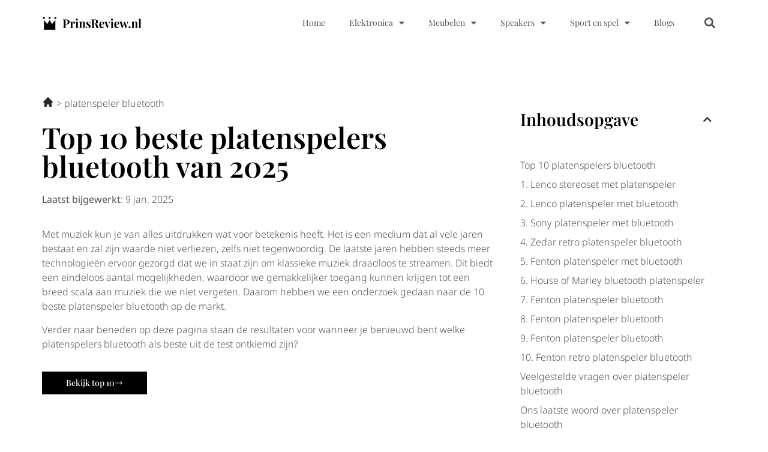

--- FILE ---
content_type: text/html; charset=UTF-8
request_url: https://prinsreview.nl/beste-platenspeler-bluetooth/
body_size: 21220
content:
<!doctype html>
<html lang="nl-NL">
<head>
	<meta charset="UTF-8">
	<meta name="viewport" content="width=device-width, initial-scale=1">
	<link rel="profile" href="https://gmpg.org/xfn/11">
	<meta name='robots' content='index, follow, max-image-preview:large, max-snippet:-1, max-video-preview:-1' />

	<!-- This site is optimized with the Yoast SEO plugin v26.5 - https://yoast.com/wordpress/plugins/seo/ -->
	<title>Top 10 beste platenspeler bluetooth - prinsreview.nl</title>
	<link rel="canonical" href="https://prinsreview.nl/beste-platenspeler-bluetooth/" />
	<meta property="og:locale" content="nl_NL" />
	<meta property="og:type" content="article" />
	<meta property="og:title" content="Top 10 beste platenspeler bluetooth - prinsreview.nl" />
	<meta property="og:description" content="Top 10 beste platenspelers bluetooth van 2025 Laatst bijgewerkt: Met muziek kun je van alles uitdrukken wat voor betekenis heeft. Het is een medium dat al vele jaren bestaat en zal zijn waarde niet verliezen, zelfs niet tegenwoordig. De laatste jaren hebben steeds meer technologie&euml;n ervoor gezorgd dat we in staat zijn om klassieke muziek [&hellip;]" />
	<meta property="og:url" content="https://prinsreview.nl/beste-platenspeler-bluetooth/" />
	<meta property="og:site_name" content="prinsreview.nl" />
	<meta property="article:published_time" content="2022-11-15T00:00:00+01:00" />
	<meta property="article:modified_time" content="2025-01-09T00:00:00+01:00" />
	<meta property="og:image" content="https://prinsreview.nl/wp-content/uploads/2022/11/Group-4-1.svg" />
	<meta name="twitter:card" content="summary_large_image" />
	<meta name="twitter:label1" content="Geschatte leestijd" />
	<meta name="twitter:data1" content="7 minuten" />
	<script type="application/ld+json" class="yoast-schema-graph">{
	    "@context": "https://schema.org",
	    "@graph": [
	        {
	            "@type": "WebPage",
	            "@id": "https://prinsreview.nl/beste-platenspeler-bluetooth/#website",
	            "url": "https://prinsreview.nl/beste-platenspeler-bluetooth/",
	            "name": "Top 10 beste platenspeler bluetooth",
	            "isPartOf": {
	                "@id": "https://prinsreview.nl/#website"
	            },
	            "primaryImageOfPage": {
	                "@id": "https://prinsreview.nl/beste-platenspeler-bluetooth/#primaryimage"
	            },
	            "image": {
	                "@id": "https://prinsreview.nl/magic-page/#primaryimage"
	            },
	            "thumbnailUrl": "https://prinsreview.nl/wp-content/uploads/2022/11/Group-4-1.svg",
	            "datePublished": "2023-01-24T08:29:07+00:00",
	            "dateModified": "2025-01-14T02:30:14+00:00",
	            "breadcrumb": {
	                "@id": "https://prinsreview.nl/beste-platenspeler-bluetooth/#breadcrumb"
	            },
	            "inLanguage": "nl-NL",
	            "potentialAction": [
	                {
	                    "@type": "ReadAction",
	                    "target": [
	                        "https://prinsreview.nl/beste-platenspeler-bluetooth/"
	                    ]
	                }
	            ]
	        },
	        {
	            "@type": "ImageObject",
	            "inLanguage": "nl-NL",
	            "@id": "https://prinsreview.nl/beste-platenspeler-bluetooth/#primaryimage",
	            "url": "https://prinsreview.nl/wp-content/uploads/2022/11/Group-4-1.svg",
	            "contentUrl": "https://prinsreview.nl/wp-content/uploads/2022/11/Group-4-1.svg",
	            "width": 488,
	            "height": 407
	        },
	        {
	            "@type": "WebSite",
	            "@id": "https://prinsreview.nl/#website",
	            "url": "https://prinsreview.nl/",
	            "name": "prinsreview.nl",
	            "description": "prinsreview.nl",
	            "potentialAction": [
	                {
	                    "@type": "SearchAction",
	                    "target": {
	                        "@type": "EntryPoint",
	                        "urlTemplate": "https://prinsreview.nl/?s={search_term_string}"
	                    },
	                    "query-input": {
	                        "@type": "PropertyValueSpecification",
	                        "valueRequired": true,
	                        "valueName": "search_term_string"
	                    }
	                }
	            ],
	            "inLanguage": "nl-NL"
	        }
	    ]
	}</script>
	<!-- / Yoast SEO plugin. -->


<link href='https://fonts.gstatic.com' crossorigin rel='preconnect' />
<link rel="alternate" type="application/rss+xml" title="prinsreview.nl &raquo; feed" href="https://prinsreview.nl/feed/" />
<link rel="alternate" type="application/rss+xml" title="prinsreview.nl &raquo; reacties feed" href="https://prinsreview.nl/comments/feed/" />
<link rel="alternate" title="oEmbed (JSON)" type="application/json+oembed" href="https://prinsreview.nl/wp-json/oembed/1.0/embed?url=https%3A%2F%2Fprinsreview.nl%2Fmagic-page%2F" />
<link rel="alternate" title="oEmbed (XML)" type="text/xml+oembed" href="https://prinsreview.nl/wp-json/oembed/1.0/embed?url=https%3A%2F%2Fprinsreview.nl%2Fmagic-page%2F&#038;format=xml" />
<style id='wp-img-auto-sizes-contain-inline-css'>
img:is([sizes=auto i],[sizes^="auto," i]){contain-intrinsic-size:3000px 1500px}
/*# sourceURL=wp-img-auto-sizes-contain-inline-css */
</style>
<style id='wp-emoji-styles-inline-css'>

	img.wp-smiley, img.emoji {
		display: inline !important;
		border: none !important;
		box-shadow: none !important;
		height: 1em !important;
		width: 1em !important;
		margin: 0 0.07em !important;
		vertical-align: -0.1em !important;
		background: none !important;
		padding: 0 !important;
	}
/*# sourceURL=wp-emoji-styles-inline-css */
</style>
<style id='global-styles-inline-css'>
:root{--wp--preset--aspect-ratio--square: 1;--wp--preset--aspect-ratio--4-3: 4/3;--wp--preset--aspect-ratio--3-4: 3/4;--wp--preset--aspect-ratio--3-2: 3/2;--wp--preset--aspect-ratio--2-3: 2/3;--wp--preset--aspect-ratio--16-9: 16/9;--wp--preset--aspect-ratio--9-16: 9/16;--wp--preset--color--black: #000000;--wp--preset--color--cyan-bluish-gray: #abb8c3;--wp--preset--color--white: #ffffff;--wp--preset--color--pale-pink: #f78da7;--wp--preset--color--vivid-red: #cf2e2e;--wp--preset--color--luminous-vivid-orange: #ff6900;--wp--preset--color--luminous-vivid-amber: #fcb900;--wp--preset--color--light-green-cyan: #7bdcb5;--wp--preset--color--vivid-green-cyan: #00d084;--wp--preset--color--pale-cyan-blue: #8ed1fc;--wp--preset--color--vivid-cyan-blue: #0693e3;--wp--preset--color--vivid-purple: #9b51e0;--wp--preset--gradient--vivid-cyan-blue-to-vivid-purple: linear-gradient(135deg,rgb(6,147,227) 0%,rgb(155,81,224) 100%);--wp--preset--gradient--light-green-cyan-to-vivid-green-cyan: linear-gradient(135deg,rgb(122,220,180) 0%,rgb(0,208,130) 100%);--wp--preset--gradient--luminous-vivid-amber-to-luminous-vivid-orange: linear-gradient(135deg,rgb(252,185,0) 0%,rgb(255,105,0) 100%);--wp--preset--gradient--luminous-vivid-orange-to-vivid-red: linear-gradient(135deg,rgb(255,105,0) 0%,rgb(207,46,46) 100%);--wp--preset--gradient--very-light-gray-to-cyan-bluish-gray: linear-gradient(135deg,rgb(238,238,238) 0%,rgb(169,184,195) 100%);--wp--preset--gradient--cool-to-warm-spectrum: linear-gradient(135deg,rgb(74,234,220) 0%,rgb(151,120,209) 20%,rgb(207,42,186) 40%,rgb(238,44,130) 60%,rgb(251,105,98) 80%,rgb(254,248,76) 100%);--wp--preset--gradient--blush-light-purple: linear-gradient(135deg,rgb(255,206,236) 0%,rgb(152,150,240) 100%);--wp--preset--gradient--blush-bordeaux: linear-gradient(135deg,rgb(254,205,165) 0%,rgb(254,45,45) 50%,rgb(107,0,62) 100%);--wp--preset--gradient--luminous-dusk: linear-gradient(135deg,rgb(255,203,112) 0%,rgb(199,81,192) 50%,rgb(65,88,208) 100%);--wp--preset--gradient--pale-ocean: linear-gradient(135deg,rgb(255,245,203) 0%,rgb(182,227,212) 50%,rgb(51,167,181) 100%);--wp--preset--gradient--electric-grass: linear-gradient(135deg,rgb(202,248,128) 0%,rgb(113,206,126) 100%);--wp--preset--gradient--midnight: linear-gradient(135deg,rgb(2,3,129) 0%,rgb(40,116,252) 100%);--wp--preset--font-size--small: 13px;--wp--preset--font-size--medium: 20px;--wp--preset--font-size--large: 36px;--wp--preset--font-size--x-large: 42px;--wp--preset--spacing--20: 0.44rem;--wp--preset--spacing--30: 0.67rem;--wp--preset--spacing--40: 1rem;--wp--preset--spacing--50: 1.5rem;--wp--preset--spacing--60: 2.25rem;--wp--preset--spacing--70: 3.38rem;--wp--preset--spacing--80: 5.06rem;--wp--preset--shadow--natural: 6px 6px 9px rgba(0, 0, 0, 0.2);--wp--preset--shadow--deep: 12px 12px 50px rgba(0, 0, 0, 0.4);--wp--preset--shadow--sharp: 6px 6px 0px rgba(0, 0, 0, 0.2);--wp--preset--shadow--outlined: 6px 6px 0px -3px rgb(255, 255, 255), 6px 6px rgb(0, 0, 0);--wp--preset--shadow--crisp: 6px 6px 0px rgb(0, 0, 0);}:root { --wp--style--global--content-size: 800px;--wp--style--global--wide-size: 1200px; }:where(body) { margin: 0; }.wp-site-blocks > .alignleft { float: left; margin-right: 2em; }.wp-site-blocks > .alignright { float: right; margin-left: 2em; }.wp-site-blocks > .aligncenter { justify-content: center; margin-left: auto; margin-right: auto; }:where(.wp-site-blocks) > * { margin-block-start: 24px; margin-block-end: 0; }:where(.wp-site-blocks) > :first-child { margin-block-start: 0; }:where(.wp-site-blocks) > :last-child { margin-block-end: 0; }:root { --wp--style--block-gap: 24px; }:root :where(.is-layout-flow) > :first-child{margin-block-start: 0;}:root :where(.is-layout-flow) > :last-child{margin-block-end: 0;}:root :where(.is-layout-flow) > *{margin-block-start: 24px;margin-block-end: 0;}:root :where(.is-layout-constrained) > :first-child{margin-block-start: 0;}:root :where(.is-layout-constrained) > :last-child{margin-block-end: 0;}:root :where(.is-layout-constrained) > *{margin-block-start: 24px;margin-block-end: 0;}:root :where(.is-layout-flex){gap: 24px;}:root :where(.is-layout-grid){gap: 24px;}.is-layout-flow > .alignleft{float: left;margin-inline-start: 0;margin-inline-end: 2em;}.is-layout-flow > .alignright{float: right;margin-inline-start: 2em;margin-inline-end: 0;}.is-layout-flow > .aligncenter{margin-left: auto !important;margin-right: auto !important;}.is-layout-constrained > .alignleft{float: left;margin-inline-start: 0;margin-inline-end: 2em;}.is-layout-constrained > .alignright{float: right;margin-inline-start: 2em;margin-inline-end: 0;}.is-layout-constrained > .aligncenter{margin-left: auto !important;margin-right: auto !important;}.is-layout-constrained > :where(:not(.alignleft):not(.alignright):not(.alignfull)){max-width: var(--wp--style--global--content-size);margin-left: auto !important;margin-right: auto !important;}.is-layout-constrained > .alignwide{max-width: var(--wp--style--global--wide-size);}body .is-layout-flex{display: flex;}.is-layout-flex{flex-wrap: wrap;align-items: center;}.is-layout-flex > :is(*, div){margin: 0;}body .is-layout-grid{display: grid;}.is-layout-grid > :is(*, div){margin: 0;}body{padding-top: 0px;padding-right: 0px;padding-bottom: 0px;padding-left: 0px;}a:where(:not(.wp-element-button)){text-decoration: underline;}:root :where(.wp-element-button, .wp-block-button__link){background-color: #32373c;border-width: 0;color: #fff;font-family: inherit;font-size: inherit;font-style: inherit;font-weight: inherit;letter-spacing: inherit;line-height: inherit;padding-top: calc(0.667em + 2px);padding-right: calc(1.333em + 2px);padding-bottom: calc(0.667em + 2px);padding-left: calc(1.333em + 2px);text-decoration: none;text-transform: inherit;}.has-black-color{color: var(--wp--preset--color--black) !important;}.has-cyan-bluish-gray-color{color: var(--wp--preset--color--cyan-bluish-gray) !important;}.has-white-color{color: var(--wp--preset--color--white) !important;}.has-pale-pink-color{color: var(--wp--preset--color--pale-pink) !important;}.has-vivid-red-color{color: var(--wp--preset--color--vivid-red) !important;}.has-luminous-vivid-orange-color{color: var(--wp--preset--color--luminous-vivid-orange) !important;}.has-luminous-vivid-amber-color{color: var(--wp--preset--color--luminous-vivid-amber) !important;}.has-light-green-cyan-color{color: var(--wp--preset--color--light-green-cyan) !important;}.has-vivid-green-cyan-color{color: var(--wp--preset--color--vivid-green-cyan) !important;}.has-pale-cyan-blue-color{color: var(--wp--preset--color--pale-cyan-blue) !important;}.has-vivid-cyan-blue-color{color: var(--wp--preset--color--vivid-cyan-blue) !important;}.has-vivid-purple-color{color: var(--wp--preset--color--vivid-purple) !important;}.has-black-background-color{background-color: var(--wp--preset--color--black) !important;}.has-cyan-bluish-gray-background-color{background-color: var(--wp--preset--color--cyan-bluish-gray) !important;}.has-white-background-color{background-color: var(--wp--preset--color--white) !important;}.has-pale-pink-background-color{background-color: var(--wp--preset--color--pale-pink) !important;}.has-vivid-red-background-color{background-color: var(--wp--preset--color--vivid-red) !important;}.has-luminous-vivid-orange-background-color{background-color: var(--wp--preset--color--luminous-vivid-orange) !important;}.has-luminous-vivid-amber-background-color{background-color: var(--wp--preset--color--luminous-vivid-amber) !important;}.has-light-green-cyan-background-color{background-color: var(--wp--preset--color--light-green-cyan) !important;}.has-vivid-green-cyan-background-color{background-color: var(--wp--preset--color--vivid-green-cyan) !important;}.has-pale-cyan-blue-background-color{background-color: var(--wp--preset--color--pale-cyan-blue) !important;}.has-vivid-cyan-blue-background-color{background-color: var(--wp--preset--color--vivid-cyan-blue) !important;}.has-vivid-purple-background-color{background-color: var(--wp--preset--color--vivid-purple) !important;}.has-black-border-color{border-color: var(--wp--preset--color--black) !important;}.has-cyan-bluish-gray-border-color{border-color: var(--wp--preset--color--cyan-bluish-gray) !important;}.has-white-border-color{border-color: var(--wp--preset--color--white) !important;}.has-pale-pink-border-color{border-color: var(--wp--preset--color--pale-pink) !important;}.has-vivid-red-border-color{border-color: var(--wp--preset--color--vivid-red) !important;}.has-luminous-vivid-orange-border-color{border-color: var(--wp--preset--color--luminous-vivid-orange) !important;}.has-luminous-vivid-amber-border-color{border-color: var(--wp--preset--color--luminous-vivid-amber) !important;}.has-light-green-cyan-border-color{border-color: var(--wp--preset--color--light-green-cyan) !important;}.has-vivid-green-cyan-border-color{border-color: var(--wp--preset--color--vivid-green-cyan) !important;}.has-pale-cyan-blue-border-color{border-color: var(--wp--preset--color--pale-cyan-blue) !important;}.has-vivid-cyan-blue-border-color{border-color: var(--wp--preset--color--vivid-cyan-blue) !important;}.has-vivid-purple-border-color{border-color: var(--wp--preset--color--vivid-purple) !important;}.has-vivid-cyan-blue-to-vivid-purple-gradient-background{background: var(--wp--preset--gradient--vivid-cyan-blue-to-vivid-purple) !important;}.has-light-green-cyan-to-vivid-green-cyan-gradient-background{background: var(--wp--preset--gradient--light-green-cyan-to-vivid-green-cyan) !important;}.has-luminous-vivid-amber-to-luminous-vivid-orange-gradient-background{background: var(--wp--preset--gradient--luminous-vivid-amber-to-luminous-vivid-orange) !important;}.has-luminous-vivid-orange-to-vivid-red-gradient-background{background: var(--wp--preset--gradient--luminous-vivid-orange-to-vivid-red) !important;}.has-very-light-gray-to-cyan-bluish-gray-gradient-background{background: var(--wp--preset--gradient--very-light-gray-to-cyan-bluish-gray) !important;}.has-cool-to-warm-spectrum-gradient-background{background: var(--wp--preset--gradient--cool-to-warm-spectrum) !important;}.has-blush-light-purple-gradient-background{background: var(--wp--preset--gradient--blush-light-purple) !important;}.has-blush-bordeaux-gradient-background{background: var(--wp--preset--gradient--blush-bordeaux) !important;}.has-luminous-dusk-gradient-background{background: var(--wp--preset--gradient--luminous-dusk) !important;}.has-pale-ocean-gradient-background{background: var(--wp--preset--gradient--pale-ocean) !important;}.has-electric-grass-gradient-background{background: var(--wp--preset--gradient--electric-grass) !important;}.has-midnight-gradient-background{background: var(--wp--preset--gradient--midnight) !important;}.has-small-font-size{font-size: var(--wp--preset--font-size--small) !important;}.has-medium-font-size{font-size: var(--wp--preset--font-size--medium) !important;}.has-large-font-size{font-size: var(--wp--preset--font-size--large) !important;}.has-x-large-font-size{font-size: var(--wp--preset--font-size--x-large) !important;}
:root :where(.wp-block-pullquote){font-size: 1.5em;line-height: 1.6;}
/*# sourceURL=global-styles-inline-css */
</style>
<link rel='stylesheet' id='hello-elementor-css' href='https://prinsreview.nl/wp-content/themes/hello-elementor/assets/css/reset.css?ver=3.4.5' media='all' />
<link rel='stylesheet' id='hello-elementor-theme-style-css' href='https://prinsreview.nl/wp-content/themes/hello-elementor/assets/css/theme.css?ver=3.4.5' media='all' />
<link rel='stylesheet' id='hello-elementor-header-footer-css' href='https://prinsreview.nl/wp-content/themes/hello-elementor/assets/css/header-footer.css?ver=3.4.5' media='all' />
<link rel='stylesheet' id='elementor-frontend-css' href='https://prinsreview.nl/wp-content/plugins/elementor/assets/css/frontend.min.css?ver=3.33.4' media='all' />
<link rel='stylesheet' id='elementor-post-228-css' href='https://prinsreview.nl/wp-content/uploads/elementor/css/post-228.css?ver=1765272392' media='all' />
<link rel='stylesheet' id='widget-image-css' href='https://prinsreview.nl/wp-content/plugins/elementor/assets/css/widget-image.min.css?ver=3.33.4' media='all' />
<link rel='stylesheet' id='widget-nav-menu-css' href='https://prinsreview.nl/wp-content/plugins/elementor-pro/assets/css/widget-nav-menu.min.css?ver=3.33.1' media='all' />
<link rel='stylesheet' id='widget-search-form-css' href='https://prinsreview.nl/wp-content/plugins/elementor-pro/assets/css/widget-search-form.min.css?ver=3.33.1' media='all' />
<link rel='stylesheet' id='elementor-icons-shared-0-css' href='https://prinsreview.nl/wp-content/plugins/elementor/assets/lib/font-awesome/css/fontawesome.min.css?ver=5.15.3' media='all' />
<link rel='stylesheet' id='elementor-icons-fa-solid-css' href='https://prinsreview.nl/wp-content/plugins/elementor/assets/lib/font-awesome/css/solid.min.css?ver=5.15.3' media='all' />
<link rel='stylesheet' id='widget-social-icons-css' href='https://prinsreview.nl/wp-content/plugins/elementor/assets/css/widget-social-icons.min.css?ver=3.33.4' media='all' />
<link rel='stylesheet' id='e-apple-webkit-css' href='https://prinsreview.nl/wp-content/plugins/elementor/assets/css/conditionals/apple-webkit.min.css?ver=3.33.4' media='all' />
<link rel='stylesheet' id='widget-heading-css' href='https://prinsreview.nl/wp-content/plugins/elementor/assets/css/widget-heading.min.css?ver=3.33.4' media='all' />
<link rel='stylesheet' id='elementor-icons-css' href='https://prinsreview.nl/wp-content/plugins/elementor/assets/lib/eicons/css/elementor-icons.min.css?ver=5.44.0' media='all' />
<link rel='stylesheet' id='widget-spacer-css' href='https://prinsreview.nl/wp-content/plugins/elementor/assets/css/widget-spacer.min.css?ver=3.33.4' media='all' />
<link rel='stylesheet' id='widget-accordion-css' href='https://prinsreview.nl/wp-content/plugins/elementor/assets/css/widget-accordion.min.css?ver=3.33.4' media='all' />
<link rel='stylesheet' id='widget-table-of-contents-css' href='https://prinsreview.nl/wp-content/plugins/elementor-pro/assets/css/widget-table-of-contents.min.css?ver=3.33.1' media='all' />
<link rel='stylesheet' id='widget-divider-css' href='https://prinsreview.nl/wp-content/plugins/elementor/assets/css/widget-divider.min.css?ver=3.33.4' media='all' />
<link rel='stylesheet' id='widget-author-box-css' href='https://prinsreview.nl/wp-content/plugins/elementor-pro/assets/css/widget-author-box.min.css?ver=3.33.1' media='all' />
<link rel='stylesheet' id='elementor-post-331-css' href='https://prinsreview.nl/wp-content/uploads/elementor/css/post-331.css?ver=1765272401' media='all' />
<link rel='stylesheet' id='elementor-post-233-css' href='https://prinsreview.nl/wp-content/uploads/elementor/css/post-233.css?ver=1765272393' media='all' />
<link rel='stylesheet' id='elementor-post-230-css' href='https://prinsreview.nl/wp-content/uploads/elementor/css/post-230.css?ver=1765272393' media='all' />
<link rel='stylesheet' id='elementor-gf-local-playfairdisplay-css' href='https://prinsreview.nl/wp-content/uploads/elementor/google-fonts/css/playfairdisplay.css?ver=1757134987' media='all' />
<link rel='stylesheet' id='elementor-gf-local-notosans-css' href='https://prinsreview.nl/wp-content/uploads/elementor/google-fonts/css/notosans.css?ver=1757134994' media='all' />
<link rel='stylesheet' id='elementor-gf-local-notoserif-css' href='https://prinsreview.nl/wp-content/uploads/elementor/google-fonts/css/notoserif.css?ver=1757134997' media='all' />
<link rel='stylesheet' id='elementor-icons-fa-brands-css' href='https://prinsreview.nl/wp-content/plugins/elementor/assets/lib/font-awesome/css/brands.min.css?ver=5.15.3' media='all' />
<script src="https://prinsreview.nl/wp-includes/js/jquery/jquery.min.js?ver=3.7.1" id="jquery-core-js"></script>
<script src="https://prinsreview.nl/wp-includes/js/jquery/jquery-migrate.min.js?ver=3.4.1" id="jquery-migrate-js"></script>
<link rel="https://api.w.org/" href="https://prinsreview.nl/wp-json/" /><link rel="alternate" title="JSON" type="application/json" href="https://prinsreview.nl/wp-json/wp/v2/pages/331" /><link rel="EditURI" type="application/rsd+xml" title="RSD" href="https://prinsreview.nl/xmlrpc.php?rsd" />
<meta name="generator" content="WordPress 6.9" />
<link rel='shortlink' href='https://prinsreview.nl/?p=331' />
<style id="wplmi-inline-css" type="text/css">
 span.wplmi-user-avatar { width: 16px;display: inline-block !important;flex-shrink: 0; } img.wplmi-elementor-avatar { border-radius: 100%;margin-right: 3px; }
</style>
<meta name="generator" content="Elementor 3.33.4; features: additional_custom_breakpoints; settings: css_print_method-external, google_font-enabled, font_display-swap">
<!-- Google tag (gtag.js) -->
<script async src="https://www.googletagmanager.com/gtag/js?id=G-Z982EQ8Q47"></script>
<script>
  window.dataLayer = window.dataLayer || [];
  function gtag(){dataLayer.push(arguments);}
  gtag('js', new Date());

  gtag('config', 'G-Z982EQ8Q47');
</script>
			<style>
				.e-con.e-parent:nth-of-type(n+4):not(.e-lazyloaded):not(.e-no-lazyload),
				.e-con.e-parent:nth-of-type(n+4):not(.e-lazyloaded):not(.e-no-lazyload) * {
					background-image: none !important;
				}
				@media screen and (max-height: 1024px) {
					.e-con.e-parent:nth-of-type(n+3):not(.e-lazyloaded):not(.e-no-lazyload),
					.e-con.e-parent:nth-of-type(n+3):not(.e-lazyloaded):not(.e-no-lazyload) * {
						background-image: none !important;
					}
				}
				@media screen and (max-height: 640px) {
					.e-con.e-parent:nth-of-type(n+2):not(.e-lazyloaded):not(.e-no-lazyload),
					.e-con.e-parent:nth-of-type(n+2):not(.e-lazyloaded):not(.e-no-lazyload) * {
						background-image: none !important;
					}
				}
			</style>
			<link rel="icon" href="https://prinsreview.nl/wp-content/uploads/2022/11/cropped-Group-71-32x32.png" sizes="32x32" />
<link rel="icon" href="https://prinsreview.nl/wp-content/uploads/2022/11/cropped-Group-71-192x192.png" sizes="192x192" />
<link rel="apple-touch-icon" href="https://prinsreview.nl/wp-content/uploads/2022/11/cropped-Group-71-180x180.png" />
<meta name="msapplication-TileImage" content="https://prinsreview.nl/wp-content/uploads/2022/11/cropped-Group-71-270x270.png" />
</head>
<body class="wp-singular page-template page-template-elementor_header_footer page page-id-331 wp-embed-responsive wp-theme-hello-elementor hello-elementor-default elementor-default elementor-template-full-width elementor-kit-228 elementor-page elementor-page-331">


<a class="skip-link screen-reader-text" href="#content">Ga naar de inhoud</a>

		<header data-elementor-type="header" data-elementor-id="233" class="elementor elementor-233 elementor-location-header" data-elementor-post-type="elementor_library">
					<section class="elementor-section elementor-top-section elementor-element elementor-element-63f4f448 elementor-section-boxed elementor-section-height-default elementor-section-height-default" data-id="63f4f448" data-element_type="section">
						<div class="elementor-container elementor-column-gap-default">
					<div class="elementor-column elementor-col-33 elementor-top-column elementor-element elementor-element-2b312aa" data-id="2b312aa" data-element_type="column">
			<div class="elementor-widget-wrap elementor-element-populated">
						<div class="elementor-element elementor-element-70cce056 elementor-widget elementor-widget-image" data-id="70cce056" data-element_type="widget" data-widget_type="image.default">
				<div class="elementor-widget-container">
																<a href="https://prinsreview.nl">
							<img width="210" height="32" src="https://prinsreview.nl/wp-content/uploads/2022/11/Frame-191-1.svg" class="attachment-large size-large wp-image-234" alt="" />								</a>
															</div>
				</div>
					</div>
		</div>
				<div class="elementor-column elementor-col-33 elementor-top-column elementor-element elementor-element-24c7323b" data-id="24c7323b" data-element_type="column">
			<div class="elementor-widget-wrap elementor-element-populated">
						<div class="elementor-element elementor-element-22774362 elementor-nav-menu__align-end elementor-nav-menu--stretch elementor-widget__width-initial elementor-nav-menu--dropdown-tablet elementor-nav-menu__text-align-aside elementor-nav-menu--toggle elementor-nav-menu--burger elementor-widget elementor-widget-nav-menu" data-id="22774362" data-element_type="widget" data-settings="{&quot;full_width&quot;:&quot;stretch&quot;,&quot;layout&quot;:&quot;horizontal&quot;,&quot;submenu_icon&quot;:{&quot;value&quot;:&quot;&lt;i class=\&quot;fas fa-caret-down\&quot; aria-hidden=\&quot;true\&quot;&gt;&lt;\/i&gt;&quot;,&quot;library&quot;:&quot;fa-solid&quot;},&quot;toggle&quot;:&quot;burger&quot;}" data-widget_type="nav-menu.default">
				<div class="elementor-widget-container">
								<nav aria-label="Menu" class="elementor-nav-menu--main elementor-nav-menu__container elementor-nav-menu--layout-horizontal e--pointer-none">
				<ul id="menu-1-22774362" class="elementor-nav-menu"><li class="menu-item menu-item-type-post_type menu-item-object-page menu-item-home menu-item-271"><a href="https://prinsreview.nl/" class="elementor-item">Home</a></li>
<li class="menu-item menu-item-type-custom menu-item-object-custom menu-item-has-children menu-item-349"><a href="https://prinsreview.nl/computeraccessoires-en-elektronica/" class="elementor-item">Elektronica</a>
<ul class="sub-menu elementor-nav-menu--dropdown">
	<li class="menu-item menu-item-type-custom menu-item-object-custom menu-item-356"><a href="https://prinsreview.nl/beste-earbuds/" class="elementor-sub-item">Earbuds</a></li>
	<li class="menu-item menu-item-type-custom menu-item-object-custom menu-item-355"><a href="https://prinsreview.nl/beste-50-inch-tv/" class="elementor-sub-item">50 inch tv</a></li>
	<li class="menu-item menu-item-type-custom menu-item-object-custom menu-item-354"><a href="https://prinsreview.nl/beste-3d-printer/" class="elementor-sub-item">3D printer</a></li>
	<li class="menu-item menu-item-type-custom menu-item-object-custom menu-item-353"><a href="https://prinsreview.nl/beste-videokaart/" class="elementor-sub-item">Videokaart</a></li>
	<li class="menu-item menu-item-type-custom menu-item-object-custom menu-item-352"><a href="https://prinsreview.nl/beste-fotoprinter/" class="elementor-sub-item">Fotoprinter</a></li>
	<li class="menu-item menu-item-type-custom menu-item-object-custom menu-item-359"><a href="https://prinsreview.nl/beste-pc-speakers/" class="elementor-sub-item">PC speakers</a></li>
	<li class="menu-item menu-item-type-custom menu-item-object-custom menu-item-360"><a href="https://prinsreview.nl/beste-hdmi-monitor/" class="elementor-sub-item">HDMI monitor</a></li>
	<li class="menu-item menu-item-type-custom menu-item-object-custom menu-item-361"><a href="https://prinsreview.nl/beste-solar-powerbank/" class="elementor-sub-item">Solar powerbank</a></li>
</ul>
</li>
<li class="menu-item menu-item-type-custom menu-item-object-custom menu-item-has-children menu-item-350"><a href="https://prinsreview.nl/meubelen/" class="elementor-item">Meubelen</a>
<ul class="sub-menu elementor-nav-menu--dropdown">
	<li class="menu-item menu-item-type-custom menu-item-object-custom menu-item-370"><a href="https://prinsreview.nl/beste-matras-160x200/" class="elementor-sub-item">Matras 160&#215;200</a></li>
	<li class="menu-item menu-item-type-custom menu-item-object-custom menu-item-369"><a href="https://prinsreview.nl/beste-tv-meubel-hout/" class="elementor-sub-item">TV meubel hout</a></li>
	<li class="menu-item menu-item-type-custom menu-item-object-custom menu-item-366"><a href="https://prinsreview.nl/beste-hangstoel-buiten/" class="elementor-sub-item">Hangstoel buiten</a></li>
	<li class="menu-item menu-item-type-custom menu-item-object-custom menu-item-368"><a href="https://prinsreview.nl/beste-grote-kledingkast/" class="elementor-sub-item">Grote kledingkast</a></li>
	<li class="menu-item menu-item-type-custom menu-item-object-custom menu-item-362"><a href="https://prinsreview.nl/beste-boxspring-120-x-200/" class="elementor-sub-item">Boxspring 120&#215;200</a></li>
	<li class="menu-item menu-item-type-custom menu-item-object-custom menu-item-367"><a href="https://prinsreview.nl/beste-luchtbed-1-persoons/" class="elementor-sub-item">Luchtbed 1 persoons</a></li>
	<li class="menu-item menu-item-type-custom menu-item-object-custom menu-item-364"><a href="https://prinsreview.nl/beste-zit-sta-bureau-elektrisch/" class="elementor-sub-item">Zit sta bureau elektrisch</a></li>
	<li class="menu-item menu-item-type-custom menu-item-object-custom menu-item-371"><a href="https://prinsreview.nl/beste-ergonomische-bureaustoel/" class="elementor-sub-item">Ergonomische bureaustoel</a></li>
</ul>
</li>
<li class="menu-item menu-item-type-post_type menu-item-object-page menu-item-has-children menu-item-1093"><a href="https://prinsreview.nl/speakers/" class="elementor-item">Speakers</a>
<ul class="sub-menu elementor-nav-menu--dropdown">
	<li class="menu-item menu-item-type-custom menu-item-object-custom menu-item-1098"><a href="http://www.prinsreview.nl/speakers/bose" class="elementor-sub-item">Bose</a></li>
	<li class="menu-item menu-item-type-custom menu-item-object-custom menu-item-1102"><a href="http://www.prinsreview.nl/speakers/googlenest" class="elementor-sub-item">Google Nest</a></li>
	<li class="menu-item menu-item-type-custom menu-item-object-custom menu-item-1097"><a href="http://www.prinsreview.nl/speakers/harman-kardon" class="elementor-sub-item">Harman Kardon</a></li>
	<li class="menu-item menu-item-type-custom menu-item-object-custom menu-item-1094"><a href="http://prinsreview.nl/speakers/jbl" class="elementor-sub-item">JBL</a></li>
	<li class="menu-item menu-item-type-custom menu-item-object-custom menu-item-1095"><a href="http://www.prinsreview.nl/speakers/marshall" class="elementor-sub-item">Marshall</a></li>
	<li class="menu-item menu-item-type-custom menu-item-object-custom menu-item-1096"><a href="http://www.prinsreview.nl/speakers/sonos" class="elementor-sub-item">Sonos</a></li>
	<li class="menu-item menu-item-type-custom menu-item-object-custom menu-item-1100"><a href="http://www.prinsreview.nl/speakers/sony" class="elementor-sub-item">Sony</a></li>
	<li class="menu-item menu-item-type-custom menu-item-object-custom menu-item-1149"><a href="https://prinsreview.nl/speakers/yamaha/" class="elementor-sub-item">Yamaha</a></li>
	<li class="menu-item menu-item-type-custom menu-item-object-custom menu-item-1150"><a href="https://prinsreview.nl/speakers/apple/" class="elementor-sub-item">Apple</a></li>
	<li class="menu-item menu-item-type-custom menu-item-object-custom menu-item-1101"><a href="http://www.prinsreview.nl/speakers/overige" class="elementor-sub-item">Overige</a></li>
</ul>
</li>
<li class="menu-item menu-item-type-custom menu-item-object-custom menu-item-has-children menu-item-351"><a href="https://prinsreview.nl/sport-en-spel/" class="elementor-item">Sport en spel</a>
<ul class="sub-menu elementor-nav-menu--dropdown">
	<li class="menu-item menu-item-type-custom menu-item-object-custom menu-item-383"><a href="https://prinsreview.nl/beste-fietshelm-baby/" class="elementor-sub-item">Fietshelm baby</a></li>
	<li class="menu-item menu-item-type-custom menu-item-object-custom menu-item-380"><a href="https://prinsreview.nl/beste-kleine-trampoline/" class="elementor-sub-item">Kleine trampoline</a></li>
	<li class="menu-item menu-item-type-custom menu-item-object-custom menu-item-378"><a href="https://prinsreview.nl/beste-grote-kledingkast/" class="elementor-sub-item">Grote kledingkast</a></li>
	<li class="menu-item menu-item-type-custom menu-item-object-custom menu-item-386"><a href="https://prinsreview.nl/beste-mountainbike-dames/" class="elementor-sub-item">Mountainbike dames</a></li>
	<li class="menu-item menu-item-type-custom menu-item-object-custom menu-item-379"><a href="https://prinsreview.nl/beste-in-ground-trampoline/" class="elementor-sub-item">In ground trampoline</a></li>
	<li class="menu-item menu-item-type-custom menu-item-object-custom menu-item-372"><a href="https://prinsreview.nl/beste-tecnifibre-tennisballen/" class="elementor-sub-item">Tecnifibre tennisballen</a></li>
	<li class="menu-item menu-item-type-custom menu-item-object-custom menu-item-382"><a href="https://prinsreview.nl/beste-langwerpige-trampoline/" class="elementor-sub-item">Langwerpige trampoline</a></li>
	<li class="menu-item menu-item-type-custom menu-item-object-custom menu-item-385"><a href="https://prinsreview.nl/beste-driewieler-met-duwstang/" class="elementor-sub-item">Driewieler met duwstang</a></li>
</ul>
</li>
<li class="menu-item menu-item-type-post_type menu-item-object-page menu-item-471"><a href="https://prinsreview.nl/blogs/" class="elementor-item">Blogs</a></li>
</ul>			</nav>
					<div class="elementor-menu-toggle" role="button" tabindex="0" aria-label="Menu toggle" aria-expanded="false">
			<i aria-hidden="true" role="presentation" class="elementor-menu-toggle__icon--open eicon-menu-bar"></i><i aria-hidden="true" role="presentation" class="elementor-menu-toggle__icon--close eicon-close"></i>		</div>
					<nav class="elementor-nav-menu--dropdown elementor-nav-menu__container" aria-hidden="true">
				<ul id="menu-2-22774362" class="elementor-nav-menu"><li class="menu-item menu-item-type-post_type menu-item-object-page menu-item-home menu-item-271"><a href="https://prinsreview.nl/" class="elementor-item" tabindex="-1">Home</a></li>
<li class="menu-item menu-item-type-custom menu-item-object-custom menu-item-has-children menu-item-349"><a href="https://prinsreview.nl/computeraccessoires-en-elektronica/" class="elementor-item" tabindex="-1">Elektronica</a>
<ul class="sub-menu elementor-nav-menu--dropdown">
	<li class="menu-item menu-item-type-custom menu-item-object-custom menu-item-356"><a href="https://prinsreview.nl/beste-earbuds/" class="elementor-sub-item" tabindex="-1">Earbuds</a></li>
	<li class="menu-item menu-item-type-custom menu-item-object-custom menu-item-355"><a href="https://prinsreview.nl/beste-50-inch-tv/" class="elementor-sub-item" tabindex="-1">50 inch tv</a></li>
	<li class="menu-item menu-item-type-custom menu-item-object-custom menu-item-354"><a href="https://prinsreview.nl/beste-3d-printer/" class="elementor-sub-item" tabindex="-1">3D printer</a></li>
	<li class="menu-item menu-item-type-custom menu-item-object-custom menu-item-353"><a href="https://prinsreview.nl/beste-videokaart/" class="elementor-sub-item" tabindex="-1">Videokaart</a></li>
	<li class="menu-item menu-item-type-custom menu-item-object-custom menu-item-352"><a href="https://prinsreview.nl/beste-fotoprinter/" class="elementor-sub-item" tabindex="-1">Fotoprinter</a></li>
	<li class="menu-item menu-item-type-custom menu-item-object-custom menu-item-359"><a href="https://prinsreview.nl/beste-pc-speakers/" class="elementor-sub-item" tabindex="-1">PC speakers</a></li>
	<li class="menu-item menu-item-type-custom menu-item-object-custom menu-item-360"><a href="https://prinsreview.nl/beste-hdmi-monitor/" class="elementor-sub-item" tabindex="-1">HDMI monitor</a></li>
	<li class="menu-item menu-item-type-custom menu-item-object-custom menu-item-361"><a href="https://prinsreview.nl/beste-solar-powerbank/" class="elementor-sub-item" tabindex="-1">Solar powerbank</a></li>
</ul>
</li>
<li class="menu-item menu-item-type-custom menu-item-object-custom menu-item-has-children menu-item-350"><a href="https://prinsreview.nl/meubelen/" class="elementor-item" tabindex="-1">Meubelen</a>
<ul class="sub-menu elementor-nav-menu--dropdown">
	<li class="menu-item menu-item-type-custom menu-item-object-custom menu-item-370"><a href="https://prinsreview.nl/beste-matras-160x200/" class="elementor-sub-item" tabindex="-1">Matras 160&#215;200</a></li>
	<li class="menu-item menu-item-type-custom menu-item-object-custom menu-item-369"><a href="https://prinsreview.nl/beste-tv-meubel-hout/" class="elementor-sub-item" tabindex="-1">TV meubel hout</a></li>
	<li class="menu-item menu-item-type-custom menu-item-object-custom menu-item-366"><a href="https://prinsreview.nl/beste-hangstoel-buiten/" class="elementor-sub-item" tabindex="-1">Hangstoel buiten</a></li>
	<li class="menu-item menu-item-type-custom menu-item-object-custom menu-item-368"><a href="https://prinsreview.nl/beste-grote-kledingkast/" class="elementor-sub-item" tabindex="-1">Grote kledingkast</a></li>
	<li class="menu-item menu-item-type-custom menu-item-object-custom menu-item-362"><a href="https://prinsreview.nl/beste-boxspring-120-x-200/" class="elementor-sub-item" tabindex="-1">Boxspring 120&#215;200</a></li>
	<li class="menu-item menu-item-type-custom menu-item-object-custom menu-item-367"><a href="https://prinsreview.nl/beste-luchtbed-1-persoons/" class="elementor-sub-item" tabindex="-1">Luchtbed 1 persoons</a></li>
	<li class="menu-item menu-item-type-custom menu-item-object-custom menu-item-364"><a href="https://prinsreview.nl/beste-zit-sta-bureau-elektrisch/" class="elementor-sub-item" tabindex="-1">Zit sta bureau elektrisch</a></li>
	<li class="menu-item menu-item-type-custom menu-item-object-custom menu-item-371"><a href="https://prinsreview.nl/beste-ergonomische-bureaustoel/" class="elementor-sub-item" tabindex="-1">Ergonomische bureaustoel</a></li>
</ul>
</li>
<li class="menu-item menu-item-type-post_type menu-item-object-page menu-item-has-children menu-item-1093"><a href="https://prinsreview.nl/speakers/" class="elementor-item" tabindex="-1">Speakers</a>
<ul class="sub-menu elementor-nav-menu--dropdown">
	<li class="menu-item menu-item-type-custom menu-item-object-custom menu-item-1098"><a href="http://www.prinsreview.nl/speakers/bose" class="elementor-sub-item" tabindex="-1">Bose</a></li>
	<li class="menu-item menu-item-type-custom menu-item-object-custom menu-item-1102"><a href="http://www.prinsreview.nl/speakers/googlenest" class="elementor-sub-item" tabindex="-1">Google Nest</a></li>
	<li class="menu-item menu-item-type-custom menu-item-object-custom menu-item-1097"><a href="http://www.prinsreview.nl/speakers/harman-kardon" class="elementor-sub-item" tabindex="-1">Harman Kardon</a></li>
	<li class="menu-item menu-item-type-custom menu-item-object-custom menu-item-1094"><a href="http://prinsreview.nl/speakers/jbl" class="elementor-sub-item" tabindex="-1">JBL</a></li>
	<li class="menu-item menu-item-type-custom menu-item-object-custom menu-item-1095"><a href="http://www.prinsreview.nl/speakers/marshall" class="elementor-sub-item" tabindex="-1">Marshall</a></li>
	<li class="menu-item menu-item-type-custom menu-item-object-custom menu-item-1096"><a href="http://www.prinsreview.nl/speakers/sonos" class="elementor-sub-item" tabindex="-1">Sonos</a></li>
	<li class="menu-item menu-item-type-custom menu-item-object-custom menu-item-1100"><a href="http://www.prinsreview.nl/speakers/sony" class="elementor-sub-item" tabindex="-1">Sony</a></li>
	<li class="menu-item menu-item-type-custom menu-item-object-custom menu-item-1149"><a href="https://prinsreview.nl/speakers/yamaha/" class="elementor-sub-item" tabindex="-1">Yamaha</a></li>
	<li class="menu-item menu-item-type-custom menu-item-object-custom menu-item-1150"><a href="https://prinsreview.nl/speakers/apple/" class="elementor-sub-item" tabindex="-1">Apple</a></li>
	<li class="menu-item menu-item-type-custom menu-item-object-custom menu-item-1101"><a href="http://www.prinsreview.nl/speakers/overige" class="elementor-sub-item" tabindex="-1">Overige</a></li>
</ul>
</li>
<li class="menu-item menu-item-type-custom menu-item-object-custom menu-item-has-children menu-item-351"><a href="https://prinsreview.nl/sport-en-spel/" class="elementor-item" tabindex="-1">Sport en spel</a>
<ul class="sub-menu elementor-nav-menu--dropdown">
	<li class="menu-item menu-item-type-custom menu-item-object-custom menu-item-383"><a href="https://prinsreview.nl/beste-fietshelm-baby/" class="elementor-sub-item" tabindex="-1">Fietshelm baby</a></li>
	<li class="menu-item menu-item-type-custom menu-item-object-custom menu-item-380"><a href="https://prinsreview.nl/beste-kleine-trampoline/" class="elementor-sub-item" tabindex="-1">Kleine trampoline</a></li>
	<li class="menu-item menu-item-type-custom menu-item-object-custom menu-item-378"><a href="https://prinsreview.nl/beste-grote-kledingkast/" class="elementor-sub-item" tabindex="-1">Grote kledingkast</a></li>
	<li class="menu-item menu-item-type-custom menu-item-object-custom menu-item-386"><a href="https://prinsreview.nl/beste-mountainbike-dames/" class="elementor-sub-item" tabindex="-1">Mountainbike dames</a></li>
	<li class="menu-item menu-item-type-custom menu-item-object-custom menu-item-379"><a href="https://prinsreview.nl/beste-in-ground-trampoline/" class="elementor-sub-item" tabindex="-1">In ground trampoline</a></li>
	<li class="menu-item menu-item-type-custom menu-item-object-custom menu-item-372"><a href="https://prinsreview.nl/beste-tecnifibre-tennisballen/" class="elementor-sub-item" tabindex="-1">Tecnifibre tennisballen</a></li>
	<li class="menu-item menu-item-type-custom menu-item-object-custom menu-item-382"><a href="https://prinsreview.nl/beste-langwerpige-trampoline/" class="elementor-sub-item" tabindex="-1">Langwerpige trampoline</a></li>
	<li class="menu-item menu-item-type-custom menu-item-object-custom menu-item-385"><a href="https://prinsreview.nl/beste-driewieler-met-duwstang/" class="elementor-sub-item" tabindex="-1">Driewieler met duwstang</a></li>
</ul>
</li>
<li class="menu-item menu-item-type-post_type menu-item-object-page menu-item-471"><a href="https://prinsreview.nl/blogs/" class="elementor-item" tabindex="-1">Blogs</a></li>
</ul>			</nav>
						</div>
				</div>
					</div>
		</div>
				<div class="elementor-column elementor-col-33 elementor-top-column elementor-element elementor-element-65fbd88 elementor-hidden-tablet elementor-hidden-mobile" data-id="65fbd88" data-element_type="column">
			<div class="elementor-widget-wrap elementor-element-populated">
						<div class="elementor-element elementor-element-47db5bd7 elementor-search-form--skin-full_screen elementor-widget elementor-widget-search-form" data-id="47db5bd7" data-element_type="widget" data-settings="{&quot;skin&quot;:&quot;full_screen&quot;}" data-widget_type="search-form.default">
				<div class="elementor-widget-container">
							<search role="search">
			<form class="elementor-search-form" action="https://prinsreview.nl" method="get">
												<div class="elementor-search-form__toggle" role="button" tabindex="0" aria-label="Zoeken">
					<i aria-hidden="true" class="fas fa-search"></i>				</div>
								<div class="elementor-search-form__container">
					<label class="elementor-screen-only" for="elementor-search-form-47db5bd7">Zoeken</label>

					
					<input id="elementor-search-form-47db5bd7" placeholder="Search..." class="elementor-search-form__input" type="search" name="s" value="">
					
					
										<div class="dialog-lightbox-close-button dialog-close-button" role="button" tabindex="0" aria-label="Sluit dit zoekvak.">
						<i aria-hidden="true" class="eicon-close"></i>					</div>
									</div>
			</form>
		</search>
						</div>
				</div>
					</div>
		</div>
					</div>
		</section>
				</header>
				<div data-elementor-type="wp-page" data-elementor-id="331" class="elementor elementor-331" data-elementor-post-type="page">
						<section class="elementor-section elementor-top-section elementor-element elementor-element-8e07f4e elementor-section-boxed elementor-section-height-default elementor-section-height-default" data-id="8e07f4e" data-element_type="section">
						<div class="elementor-container elementor-column-gap-default">
					<div class="elementor-column elementor-col-66 elementor-top-column elementor-element elementor-element-0ef09e1" data-id="0ef09e1" data-element_type="column">
			<div class="elementor-widget-wrap elementor-element-populated">
						<div class="elementor-element elementor-element-671be31 elementor-widget elementor-widget-text-editor" data-id="671be31" data-element_type="widget" data-widget_type="text-editor.default">
				<div class="elementor-widget-container">
									<style>
    .zbmp-breadcrumb {
        list-style-type: none;
        padding-left: 0;
    }

    .zbmp-breadcrumb li {
        display: inline-block;
    }

    .zbmp-breadcrumb li::after {
        content: ' > ';
    }

    .zbmp-breadcrumb li:last-child::after {
        content: '';
    }

    .zbmp-breadcrumb .breadcrumb-home {
        text-decoration: none;
    }

    .zbmp-breadcrumb .breadcrumb-home::before {
        background-image: url("[data-uri]");
        background-size: 20px;
        display: inline-block;
        width: 20px;
        height: 20px;
        position: relative;
        top: 2px;
        content: '';
    }
</style>
<ol class="zbmp-breadcrumb" itemscope itemtype="https://schema.org/BreadcrumbList">
  <li itemprop="itemListElement" itemscope itemtype="https://schema.org/ListItem">
    <a class="breadcrumb-home" itemprop='item' href="https://prinsreview.nl">
      <meta itemprop="name" content="Home" />
    </a>
    <meta itemprop="position" content="1"/>
  </li>
          <li itemprop="itemListElement" itemscope itemtype="https://schema.org/ListItem">
          <span itemprop='name'>platenspeler bluetooth</span>        <meta itemprop="position" content="2"/>
      </li>
    </ol>								</div>
				</div>
				<div class="elementor-element elementor-element-342c3d6 elementor-widget elementor-widget-heading" data-id="342c3d6" data-element_type="widget" data-widget_type="heading.default">
				<div class="elementor-widget-container">
					<h1 class="elementor-heading-title elementor-size-default">Top 10 beste platenspelers bluetooth van 2025</h1>				</div>
				</div>
				<div class="elementor-element elementor-element-b669e9d elementor-widget elementor-widget-text-editor" data-id="b669e9d" data-element_type="widget" data-widget_type="text-editor.default">
				<div class="elementor-widget-container">
									<p><strong>Laatst bijgewerkt</strong>: 9 jan. 2025</p>								</div>
				</div>
				<div class="elementor-element elementor-element-fb841db elementor-widget elementor-widget-text-editor" data-id="fb841db" data-element_type="widget" data-widget_type="text-editor.default">
				<div class="elementor-widget-container">
									<p>Met muziek kun je van alles uitdrukken wat voor betekenis heeft. Het is een medium dat al vele jaren bestaat en zal zijn waarde niet verliezen, zelfs niet tegenwoordig. De laatste jaren hebben steeds meer technologieën ervoor gezorgd dat we in staat zijn om klassieke muziek draadloos te streamen. Dit biedt een eindeloos aantal mogelijkheden, waardoor we gemakkelijker toegang kunnen krijgen tot een breed scala aan muziek die we niet vergeten. Daarom hebben we een onderzoek gedaan naar de 10 beste platenspeler bluetooth op de markt.</p><p>Verder naar beneden op deze pagina staan de resultaten voor wanneer je benieuwd bent welke platenspelers bluetooth als beste uit de test ontkiemd zijn? </p>								</div>
				</div>
				<div class="elementor-element elementor-element-101b468 elementor-widget elementor-widget-button" data-id="101b468" data-element_type="widget" data-widget_type="button.default">
				<div class="elementor-widget-container">
									<div class="elementor-button-wrapper">
					<a class="elementor-button elementor-button-link elementor-size-sm" href="#top%2010">
						<span class="elementor-button-content-wrapper">
						<span class="elementor-button-icon">
				<svg xmlns="http://www.w3.org/2000/svg" width="20" height="20" viewBox="0 0 20 20" fill="none"><path d="M17.5 10H2.5M14.1667 6.66667L17.5 10L14.1667 6.66667ZM17.5 10L14.1667 13.3333L17.5 10Z" stroke="white" stroke-linecap="round" stroke-linejoin="round"></path></svg>			</span>
									<span class="elementor-button-text">Bekijk top 10</span>
					</span>
					</a>
				</div>
								</div>
				</div>
				<div class="elementor-element elementor-element-f912161 elementor-widget elementor-widget-spacer" data-id="f912161" data-element_type="widget" data-widget_type="spacer.default">
				<div class="elementor-widget-container">
							<div class="elementor-spacer">
			<div class="elementor-spacer-inner"></div>
		</div>
						</div>
				</div>
				<div class="elementor-element elementor-element-7156af9 elementor-widget elementor-widget-heading" data-id="7156af9" data-element_type="widget" id="top 10" data-widget_type="heading.default">
				<div class="elementor-widget-container">
					<h2 class="elementor-heading-title elementor-size-default">Top 10 platenspelers bluetooth</h2>				</div>
				</div>
				<section class="elementor-section elementor-inner-section elementor-element elementor-element-4d1bc63 elementor-section-boxed elementor-section-height-default elementor-section-height-default" data-id="4d1bc63" data-element_type="section" data-settings="{&quot;background_background&quot;:&quot;classic&quot;}">
						<div class="elementor-container elementor-column-gap-default">
					<div class="elementor-column elementor-col-100 elementor-inner-column elementor-element elementor-element-a6bd3f9" data-id="a6bd3f9" data-element_type="column">
			<div class="elementor-widget-wrap elementor-element-populated">
						<div class="elementor-element elementor-element-b25da91 elementor-widget elementor-widget-text-editor" data-id="b25da91" data-element_type="widget" data-widget_type="text-editor.default">
				<div class="elementor-widget-container">
									<p>Of het nu om sparen of onderhandelen gaat, Nederlanders staan internationaal bekend om hun financiële vaardigheden. We hechten echter veel waarde aan het betalen van een eerlijke prijs voor de kwaliteit die we krijgen. Onze top 10 is samengesteld met dit principe in gedachten, zodat consumenten niet worden misleid en hoogwaardige producten aanschaffen. Deze top 10 platenspelers bluetooth ondersteunt dit doel, omdat het in feite de consumenten zelf zijn die, door hun recensies, bepalen welke platenspeler bluetooth de lijst halen. Ben je benieuwd welke platenspelers bluetooth de top tien hebben bereikt? Dat zie je hier:</p><p><img fetchpriority="high" decoding="async" class="size-medium wp-image-2237 alignleft" src="https://images.myfreeimagehost.com/bol-com/f2a9c5ef-3940-4d04-9f23-2073bf8053b7" alt="" width="400" height="300" /></p>								</div>
				</div>
				<div class="elementor-element elementor-element-b19f76c elementor-widget elementor-widget-heading" data-id="b19f76c" data-element_type="widget" data-widget_type="heading.default">
				<div class="elementor-widget-container">
					<h2 class="elementor-heading-title elementor-size-default">1. Lenco stereoset met platenspeler</h2>				</div>
				</div>
				<div class="elementor-element elementor-element-6960d2d elementor-widget elementor-widget-text-editor" data-id="6960d2d" data-element_type="widget" data-widget_type="text-editor.default">
				<div class="elementor-widget-container">
									<p>De MC-460BK heeft ook een DAB + radio, zodat je altijd op de hoogte blijft van het laatste nieuws en de nieuwste hits. Daarnaast heeft deze platenspeler ook een Bluetooth-functie, waarmee je makkelijk en draadloos je eigen muziek kunt streamen vanaf je smartphone, laptop of tablet.

De platenspeler MC-460BK heeft een modern design, waardoor hij een stijlvolle toevoeging is aan elk interieur. De MC-460BK heeft ook een ECO-stand, waarmee je energie bespaart door het verminderen van het energieverbruik. Al deze functies worden geleverd in een mooie, stijlvolle kast.

De Lenco MC-460BK is een perfecte en complete hifi set voor iedereen die van muziek houdt. Of je nu van vinyl of digitale muziek houdt, met deze platenspeler kun je het allemaal beluisteren. Met de DAB + radio en Bluetooth-functie kun je je thuis omringen met je favoriete muziek. De moderne stijl en het energiebesparende ontwerp maken de MC-460BK tot een must-have voor iedereen die van muziek houdt. 

De Lenco MC-460BK is een complete stereoset met DAB-radio, Bluetooth en een platenspeler. Deze set heeft twee luidsprekers met een RMS-vermogen van 15W. Het AT-3600 element van de platenspeler zorgt voor een geweldig geluid dat de kamer vult. De DAB + radio en Bluetooth-functie zorgen ervoor dat je altijd verbonden bent met je favoriete muziek. Het moderne ontwerp en de energiebesparende ECO.</p>								</div>
				</div>
				<div class="elementor-element elementor-element-4c7285e elementor-widget elementor-widget-button" data-id="4c7285e" data-element_type="widget" data-widget_type="button.default">
				<div class="elementor-widget-container">
									<div class="elementor-button-wrapper">
					<a class="elementor-button elementor-button-link elementor-size-sm" href="https://partner.bol.com/click/click?p=2&t=url&s=1312285&f=TXL&url=https%3A%2F%2Fwww.bol.com%2Fnl%2Fnl%2Fp%2Flenco-mc-460bk-stereoset-met-dab-radio-bluetooth-en-een-platenspeler-zwart%2F9300000021367230%2F" target="_blank">
						<span class="elementor-button-content-wrapper">
						<span class="elementor-button-icon">
				<svg xmlns="http://www.w3.org/2000/svg" width="20" height="20" viewBox="0 0 20 20" fill="none"><path d="M17.5 10H2.5M14.1667 6.66667L17.5 10L14.1667 6.66667ZM17.5 10L14.1667 13.3333L17.5 10Z" stroke="white" stroke-linecap="round" stroke-linejoin="round"></path></svg>			</span>
									<span class="elementor-button-text">Bekijk prijs bij Bol</span>
					</span>
					</a>
				</div>
								</div>
				</div>
					</div>
		</div>
					</div>
		</section>
				<section class="elementor-section elementor-inner-section elementor-element elementor-element-4d7a0fc elementor-section-boxed elementor-section-height-default elementor-section-height-default" data-id="4d7a0fc" data-element_type="section" data-settings="{&quot;background_background&quot;:&quot;classic&quot;}">
						<div class="elementor-container elementor-column-gap-default">
					<div class="elementor-column elementor-col-100 elementor-inner-column elementor-element elementor-element-03b2cf8" data-id="03b2cf8" data-element_type="column">
			<div class="elementor-widget-wrap elementor-element-populated">
						<div class="elementor-element elementor-element-c094755 elementor-widget elementor-widget-text-editor" data-id="c094755" data-element_type="widget" data-widget_type="text-editor.default">
				<div class="elementor-widget-container">
									<img decoding="async" class="size-medium wp-image-2237 alignleft" src="https://images.myfreeimagehost.com/bol-com/1daedb69-30ea-4b49-b018-b4dcf3b97d44" alt="" width="400" height="300" />								</div>
				</div>
				<div class="elementor-element elementor-element-76dab9b elementor-widget elementor-widget-heading" data-id="76dab9b" data-element_type="widget" data-widget_type="heading.default">
				<div class="elementor-widget-container">
					<h2 class="elementor-heading-title elementor-size-default">2. Lenco platenspeler met bluetooth</h2>				</div>
				</div>
				<div class="elementor-element elementor-element-1c33d11 elementor-widget elementor-widget-text-editor" data-id="1c33d11" data-element_type="widget" data-widget_type="text-editor.default">
				<div class="elementor-widget-container">
									<p>Met deze platenspeler heb je de mogelijkheid om elk moment van je vinyl te genieten waar je ook bent. Met een uitstekende geluidskwaliteit en een prachtig design creëer je eenvoudig een sfeervolle omgeving. De platenspeler heeft een stevige behuizing, waardoor hij ook tegen een stootje kan. Bovendien is de Lenco LBT-120BK platenspeler voorzien van een RCA-uitgang, waardoor je de platen ook op andere speakers of versterkers kunt afspelen. Geniet dus van een vol en warm geluid van jouw favoriete vinylplaten met de Lenco LBT-120BK Platenspeler met Bluetooth® USB Stereo.</p>								</div>
				</div>
				<div class="elementor-element elementor-element-8798b54 elementor-widget elementor-widget-button" data-id="8798b54" data-element_type="widget" data-widget_type="button.default">
				<div class="elementor-widget-container">
									<div class="elementor-button-wrapper">
					<a class="elementor-button elementor-button-link elementor-size-sm" href="https://partner.bol.com/click/click?p=2&t=url&s=1312285&f=TXL&url=https%3A%2F%2Fwww.bol.com%2Fnl%2Fnl%2Fp%2Flenco-lbt-120bk-platenspeler-met-bluetooth-usb-stereo-zwart%2F9200000095664542%2F" target="_blank">
						<span class="elementor-button-content-wrapper">
						<span class="elementor-button-icon">
				<svg xmlns="http://www.w3.org/2000/svg" width="20" height="20" viewBox="0 0 20 20" fill="none"><path d="M17.5 10H2.5M14.1667 6.66667L17.5 10L14.1667 6.66667ZM17.5 10L14.1667 13.3333L17.5 10Z" stroke="white" stroke-linecap="round" stroke-linejoin="round"></path></svg>			</span>
									<span class="elementor-button-text">Bekijk prijs bij Bol</span>
					</span>
					</a>
				</div>
								</div>
				</div>
					</div>
		</div>
					</div>
		</section>
				<section class="elementor-section elementor-inner-section elementor-element elementor-element-d9519de elementor-section-boxed elementor-section-height-default elementor-section-height-default" data-id="d9519de" data-element_type="section" data-settings="{&quot;background_background&quot;:&quot;classic&quot;}">
						<div class="elementor-container elementor-column-gap-default">
					<div class="elementor-column elementor-col-100 elementor-inner-column elementor-element elementor-element-b4f7775" data-id="b4f7775" data-element_type="column">
			<div class="elementor-widget-wrap elementor-element-populated">
						<div class="elementor-element elementor-element-dfb11e3 elementor-widget elementor-widget-text-editor" data-id="dfb11e3" data-element_type="widget" data-widget_type="text-editor.default">
				<div class="elementor-widget-container">
									<img decoding="async" class="size-medium wp-image-2237 alignleft" src="https://images.myfreeimagehost.com/bol-com/29edd051-95b4-462a-bd41-b458a86e1d42" alt="" width="400" height="300" />								</div>
				</div>
				<div class="elementor-element elementor-element-7ffc501 elementor-widget elementor-widget-heading" data-id="7ffc501" data-element_type="widget" data-widget_type="heading.default">
				<div class="elementor-widget-container">
					<h2 class="elementor-heading-title elementor-size-default">3. Sony platenspeler met bluetooth</h2>				</div>
				</div>
				<div class="elementor-element elementor-element-84701cb elementor-widget elementor-widget-text-editor" data-id="84701cb" data-element_type="widget" data-widget_type="text-editor.default">
				<div class="elementor-widget-container">
									<p>Met de Sony PS-LX310BT platenspeler met Bluetooth heb je het beste van alle werelden. Je kan je oude LP-collectie weer afspelen of de laatste nieuwe vinylsingles beluisteren. Met de ingebouwde voorversterker en Bluetooth-uitgang kan je draadloos je favoriete muziek afspelen op Bluetooth-speakers of -koptelefoon. Bovendien heeft de platenspeler 3 verschillende draaisnelheden, zodat je alle soorten vinyl kunt afspelen. Ook heb je de mogelijkheid om je favoriete muziek op te nemen op een USB-stick. Met de geïntegreerde stofkap en antiskat-systeem kan je er zeker van zijn dat je muziek kristalhelder klinkt. Dankzij de hoogwaardige gebalanceerde elementen en de stevige constructie zal je jarenlang plezier hebben van deze platenspeler. 

Met de Sony PS-LX310BT platenspeler met Bluetooth heb je een platenspeler die perfect past bij je liefde voor vinyl. Laat je oude LP-collectie weer tot leven komen en geniet van een echt muzikaal avontuur. Met de ingebouwde voorversterker en Bluetooth-uitgang kan je draadloos je favoriete muziek afspelen op Bluetooth-speakers of -koptelefoon. Dankzij de 3 verschillende draaisnelheden kan je alle soorten vinyl afspelen. Ook heb je de mogelijkheid om je favoriete muziek op te nemen op een USB-stick. De geïntegreerde stofkap en het antiskat-systeem zorgen voor een helder en vloeiend muziekgeluid, terwijl de hoogwaardige gebalanceerde elementen en de stevige constructie ervoor zorgen dat je jarenlang plezier hebben van deze platenspeler. 

Met de Sony PS-LX310BT platens.</p>								</div>
				</div>
				<div class="elementor-element elementor-element-f917fad elementor-widget elementor-widget-button" data-id="f917fad" data-element_type="widget" data-widget_type="button.default">
				<div class="elementor-widget-container">
									<div class="elementor-button-wrapper">
					<a class="elementor-button elementor-button-link elementor-size-sm" href="https://partner.bol.com/click/click?p=2&t=url&s=1312285&f=TXL&url=https%3A%2F%2Fwww.bol.com%2Fnl%2Fnl%2Fp%2Fsony-ps-lx310bt-platenspeler-met-bluetooth%2F9200000106167872%2F" target="_blank">
						<span class="elementor-button-content-wrapper">
						<span class="elementor-button-icon">
				<svg xmlns="http://www.w3.org/2000/svg" width="20" height="20" viewBox="0 0 20 20" fill="none"><path d="M17.5 10H2.5M14.1667 6.66667L17.5 10L14.1667 6.66667ZM17.5 10L14.1667 13.3333L17.5 10Z" stroke="white" stroke-linecap="round" stroke-linejoin="round"></path></svg>			</span>
									<span class="elementor-button-text">Bekijk prijs bij Bol</span>
					</span>
					</a>
				</div>
								</div>
				</div>
					</div>
		</div>
					</div>
		</section>
				<section class="elementor-section elementor-inner-section elementor-element elementor-element-11a2260 elementor-section-boxed elementor-section-height-default elementor-section-height-default" data-id="11a2260" data-element_type="section" data-settings="{&quot;background_background&quot;:&quot;classic&quot;}">
						<div class="elementor-container elementor-column-gap-default">
					<div class="elementor-column elementor-col-100 elementor-inner-column elementor-element elementor-element-93b28b6" data-id="93b28b6" data-element_type="column">
			<div class="elementor-widget-wrap elementor-element-populated">
						<div class="elementor-element elementor-element-970020f elementor-widget elementor-widget-text-editor" data-id="970020f" data-element_type="widget" data-widget_type="text-editor.default">
				<div class="elementor-widget-container">
									<img loading="lazy" decoding="async" class="size-medium wp-image-2237 alignleft" src="https://images.myfreeimagehost.com/bol-com/ead29ec4-bc5b-43cd-a18d-76ed178dcef8" alt="" width="400" height="300" />								</div>
				</div>
				<div class="elementor-element elementor-element-3e3fafe elementor-widget elementor-widget-heading" data-id="3e3fafe" data-element_type="widget" data-widget_type="heading.default">
				<div class="elementor-widget-container">
					<h2 class="elementor-heading-title elementor-size-default">4. Zedar retro platenspeler bluetooth</h2>				</div>
				</div>
				<div class="elementor-element elementor-element-2a90116 elementor-widget elementor-widget-text-editor" data-id="2a90116" data-element_type="widget" data-widget_type="text-editor.default">
				<div class="elementor-widget-container">
									<p>Breng het nostalgische gevoel terug naar je woonkamer met de platenspeler van Zedar. Deze platenspeler heeft een Bluetooth functie waarmee je gemakkelijk muziek kan streamen vanaf je smartphone, zonder het nostalgische gevoel te verliezen. De platenspeler is klein en compact en past perfect in elke koffer. Bovendien is het ook nog eens eenvoudig te verplaatsen. Hiermee heb je de mogelijkheid om op elke plek en moment van jouw favoriete muziek te genieten. Naast het afspelen van platen, beschikt de platenspeler ook over een ingebouwde speaker waarmee je muziek kan delen met je vrienden en familie. Geniet van jouw favoriete muziek met de platenspeler van Zedar!</p>								</div>
				</div>
				<div class="elementor-element elementor-element-df42fd7 elementor-widget elementor-widget-button" data-id="df42fd7" data-element_type="widget" data-widget_type="button.default">
				<div class="elementor-widget-container">
									<div class="elementor-button-wrapper">
					<a class="elementor-button elementor-button-link elementor-size-sm" href="https://partner.bol.com/click/click?p=2&t=url&s=1312285&f=TXL&url=https%3A%2F%2Fwww.bol.com%2Fnl%2Fnl%2Fp%2Fplatenspeler-bluetooth-retro-koffer-met-ingebouwde-speaker-zwart-van-zedar%2F9300000099434076%2F" target="_blank">
						<span class="elementor-button-content-wrapper">
						<span class="elementor-button-icon">
				<svg xmlns="http://www.w3.org/2000/svg" width="20" height="20" viewBox="0 0 20 20" fill="none"><path d="M17.5 10H2.5M14.1667 6.66667L17.5 10L14.1667 6.66667ZM17.5 10L14.1667 13.3333L17.5 10Z" stroke="white" stroke-linecap="round" stroke-linejoin="round"></path></svg>			</span>
									<span class="elementor-button-text">Bekijk prijs bij Bol</span>
					</span>
					</a>
				</div>
								</div>
				</div>
					</div>
		</div>
					</div>
		</section>
				<section class="elementor-section elementor-inner-section elementor-element elementor-element-ffbf495 elementor-section-boxed elementor-section-height-default elementor-section-height-default" data-id="ffbf495" data-element_type="section" data-settings="{&quot;background_background&quot;:&quot;classic&quot;}">
						<div class="elementor-container elementor-column-gap-default">
					<div class="elementor-column elementor-col-100 elementor-inner-column elementor-element elementor-element-6405a18" data-id="6405a18" data-element_type="column">
			<div class="elementor-widget-wrap elementor-element-populated">
						<div class="elementor-element elementor-element-f4cdcdd elementor-widget elementor-widget-text-editor" data-id="f4cdcdd" data-element_type="widget" data-widget_type="text-editor.default">
				<div class="elementor-widget-container">
									<img loading="lazy" decoding="async" class="size-medium wp-image-2237 alignleft" src="https://images.myfreeimagehost.com/bol-com/28e2f92b-2874-48d9-bddb-6f2745bf344a" alt="" width="400" height="300" />								</div>
				</div>
				<div class="elementor-element elementor-element-c712eba elementor-widget elementor-widget-heading" data-id="c712eba" data-element_type="widget" data-widget_type="heading.default">
				<div class="elementor-widget-container">
					<h2 class="elementor-heading-title elementor-size-default">5. Fenton platenspeler met bluetooth</h2>				</div>
				</div>
				<div class="elementor-element elementor-element-3cb9dd5 elementor-widget elementor-widget-text-editor" data-id="3cb9dd5" data-element_type="widget" data-widget_type="text-editor.default">
				<div class="elementor-widget-container">
									<p>De Fenton RP102B platenspeler met Bluetooth is een perfecte combinatie tussen oldskool en modern. De platenspeler is geschikt voor alle formaten vinyl platen, waarmee je je hele collectie naar hartenlust kunt beluisteren. Daarnaast is de platenspeler voorzien van Bluetooth en USB, waarmee je nieuwe muziek kunt afspelen. Met het retro design is de platenspeler met ingebouwde speakers een echte eyecatcher in jouw woon- of slaapkamer. Ook voor de stille luisteraars is de Fenton RP102B perfect, dankzij de hoofdtelefoonaansluiting. Bovendien is de platenspeler eenvoudig mee te nemen, dankzij het handige draaghandvat. Geniet van je oude favorieten of ontdek nieuwe muziek met de Fenton RP102B!</p>								</div>
				</div>
				<div class="elementor-element elementor-element-2a735ea elementor-widget elementor-widget-button" data-id="2a735ea" data-element_type="widget" data-widget_type="button.default">
				<div class="elementor-widget-container">
									<div class="elementor-button-wrapper">
					<a class="elementor-button elementor-button-link elementor-size-sm" href="https://partner.bol.com/click/click?p=2&t=url&s=1312285&f=TXL&url=https%3A%2F%2Fwww.bol.com%2Fnl%2Fnl%2Fp%2Fplatenspeler-bluetooth-met-ingebouwde-speakers-fenton-rp102b-usb-retro-zwart%2F9300000028714692%2F" target="_blank">
						<span class="elementor-button-content-wrapper">
						<span class="elementor-button-icon">
				<svg xmlns="http://www.w3.org/2000/svg" width="20" height="20" viewBox="0 0 20 20" fill="none"><path d="M17.5 10H2.5M14.1667 6.66667L17.5 10L14.1667 6.66667ZM17.5 10L14.1667 13.3333L17.5 10Z" stroke="white" stroke-linecap="round" stroke-linejoin="round"></path></svg>			</span>
									<span class="elementor-button-text">Bekijk prijs bij Bol</span>
					</span>
					</a>
				</div>
								</div>
				</div>
					</div>
		</div>
					</div>
		</section>
				<section class="elementor-section elementor-inner-section elementor-element elementor-element-eee187d elementor-section-boxed elementor-section-height-default elementor-section-height-default" data-id="eee187d" data-element_type="section" data-settings="{&quot;background_background&quot;:&quot;classic&quot;}">
						<div class="elementor-container elementor-column-gap-default">
					<div class="elementor-column elementor-col-100 elementor-inner-column elementor-element elementor-element-921482c" data-id="921482c" data-element_type="column">
			<div class="elementor-widget-wrap elementor-element-populated">
						<div class="elementor-element elementor-element-8b631d5 elementor-widget elementor-widget-text-editor" data-id="8b631d5" data-element_type="widget" data-widget_type="text-editor.default">
				<div class="elementor-widget-container">
									<img loading="lazy" decoding="async" class="size-medium wp-image-2237 alignleft" src="https://images.myfreeimagehost.com/bol-com/3421aaea-0464-40b9-af35-913a89ad42c9" alt="" width="400" height="300" />								</div>
				</div>
				<div class="elementor-element elementor-element-8a8c99d elementor-widget elementor-widget-heading" data-id="8a8c99d" data-element_type="widget" data-widget_type="heading.default">
				<div class="elementor-widget-container">
					<h2 class="elementor-heading-title elementor-size-default">6. House of Marley bluetooth platenspeler</h2>				</div>
				</div>
				<div class="elementor-element elementor-element-6b6ae65 elementor-widget elementor-widget-text-editor" data-id="6b6ae65" data-element_type="widget" data-widget_type="text-editor.default">
				<div class="elementor-widget-container">
									<p>De House of Marley Stir It Up Wireless Platenspeler is gemaakt van duurzame materialen. De kwaliteit van het geluid is gegarandeerd door de Audio Technica elementen en het vermogen om op te nemen via USB. De klassieke stijl van de platenspeler past bij elke inrichting en met de afstandsbediening bedien je de draaitafel zonder deze aan te raken. De platenspeler is direct klaar voor gebruik met zijn ingebouwde voorversterker. Geniet van je prachtige vinylplaten in een kwaliteitsvol audiostream.</p>								</div>
				</div>
				<div class="elementor-element elementor-element-5774ef1 elementor-widget elementor-widget-button" data-id="5774ef1" data-element_type="widget" data-widget_type="button.default">
				<div class="elementor-widget-container">
									<div class="elementor-button-wrapper">
					<a class="elementor-button elementor-button-link elementor-size-sm" href="https://partner.bol.com/click/click?p=2&t=url&s=1312285&f=TXL&url=https%3A%2F%2Fwww.bol.com%2Fnl%2Fnl%2Fp%2Fhouse-of-marley-stir-it-up-wireless-bluetooth-platenspeler-ingebouwde-voorversterker-duurzaam-gemaakt-usb%2F9200000118950703%2F" target="_blank">
						<span class="elementor-button-content-wrapper">
						<span class="elementor-button-icon">
				<svg xmlns="http://www.w3.org/2000/svg" width="20" height="20" viewBox="0 0 20 20" fill="none"><path d="M17.5 10H2.5M14.1667 6.66667L17.5 10L14.1667 6.66667ZM17.5 10L14.1667 13.3333L17.5 10Z" stroke="white" stroke-linecap="round" stroke-linejoin="round"></path></svg>			</span>
									<span class="elementor-button-text">Bekijk prijs bij Bol</span>
					</span>
					</a>
				</div>
								</div>
				</div>
					</div>
		</div>
					</div>
		</section>
				<section class="elementor-section elementor-inner-section elementor-element elementor-element-d082cc9 elementor-section-boxed elementor-section-height-default elementor-section-height-default" data-id="d082cc9" data-element_type="section" data-settings="{&quot;background_background&quot;:&quot;classic&quot;}">
						<div class="elementor-container elementor-column-gap-default">
					<div class="elementor-column elementor-col-100 elementor-inner-column elementor-element elementor-element-1194740" data-id="1194740" data-element_type="column">
			<div class="elementor-widget-wrap elementor-element-populated">
						<div class="elementor-element elementor-element-12f2654 elementor-widget elementor-widget-text-editor" data-id="12f2654" data-element_type="widget" data-widget_type="text-editor.default">
				<div class="elementor-widget-container">
									<img loading="lazy" decoding="async" class="size-medium wp-image-2237 alignleft" src="https://images.myfreeimagehost.com/bol-com/57237106-98e4-4d1d-a0e8-d4bcf857953d" alt="" width="400" height="300" />								</div>
				</div>
				<div class="elementor-element elementor-element-f5aed14 elementor-widget elementor-widget-heading" data-id="f5aed14" data-element_type="widget" data-widget_type="heading.default">
				<div class="elementor-widget-container">
					<h2 class="elementor-heading-title elementor-size-default">7. Fenton platenspeler bluetooth</h2>				</div>
				</div>
				<div class="elementor-element elementor-element-4e5e9a9 elementor-widget elementor-widget-text-editor" data-id="4e5e9a9" data-element_type="widget" data-widget_type="text-editor.default">
				<div class="elementor-widget-container">
									<p>De Fenton RP115 platenspeler combineert de nostalgische charme van een retro platenspeler met de moderne technologie van vandaag. De platenspeler is gemaakt van hoogwaardig ABS materiaal met een houten kast en heeft een antikke uitstraling. Bovendien heeft hij een ingebouwde equalizer met 5 verschillende instellingen waarmee je het geluid aan kunt passen. De platenspeler is eenvoudig in gebruik en wordt geleverd met een afstandsbediening. 

De Fenton RP115 platenspeler is een must-have voor elke vinyl liefhebber. Met deze platenspeler kun je je vinylcollectie herontdekken en genieten van de beste klankkwaliteit. Of je nu klassieke nummers, hip hop of pop draait, de Fenton RP115 platenspeler is de perfecte manier om je favoriete muziek te luisteren. Dankzij de Bluetooth en USB-verbinding kun je muziek streamen vanuit je telefoon, laptop of tablet. Bovendien kun je je platen digitaliseren met de USB-aansluiting. Geniet van de beste klankkwaliteit en ontdek de veelzijdigheid van de Fenton RP115 platenspeler.</p>								</div>
				</div>
				<div class="elementor-element elementor-element-f26d911 elementor-widget elementor-widget-button" data-id="f26d911" data-element_type="widget" data-widget_type="button.default">
				<div class="elementor-widget-container">
									<div class="elementor-button-wrapper">
					<a class="elementor-button elementor-button-link elementor-size-sm" href="https://partner.bol.com/click/click?p=2&t=url&s=1312285&f=TXL&url=https%3A%2F%2Fwww.bol.com%2Fnl%2Fnl%2Fp%2Fplatenspeler-bluetooth-en-usb-met-ingebouwde-speakers-fenton-rp115-retro-blauw%2F9200000079126787%2F" target="_blank">
						<span class="elementor-button-content-wrapper">
						<span class="elementor-button-icon">
				<svg xmlns="http://www.w3.org/2000/svg" width="20" height="20" viewBox="0 0 20 20" fill="none"><path d="M17.5 10H2.5M14.1667 6.66667L17.5 10L14.1667 6.66667ZM17.5 10L14.1667 13.3333L17.5 10Z" stroke="white" stroke-linecap="round" stroke-linejoin="round"></path></svg>			</span>
									<span class="elementor-button-text">Bekijk prijs bij Bol</span>
					</span>
					</a>
				</div>
								</div>
				</div>
					</div>
		</div>
					</div>
		</section>
				<section class="elementor-section elementor-inner-section elementor-element elementor-element-5c289d6 elementor-section-boxed elementor-section-height-default elementor-section-height-default" data-id="5c289d6" data-element_type="section" data-settings="{&quot;background_background&quot;:&quot;classic&quot;}">
						<div class="elementor-container elementor-column-gap-default">
					<div class="elementor-column elementor-col-100 elementor-inner-column elementor-element elementor-element-f05c97c" data-id="f05c97c" data-element_type="column">
			<div class="elementor-widget-wrap elementor-element-populated">
						<div class="elementor-element elementor-element-bebb223 elementor-widget elementor-widget-text-editor" data-id="bebb223" data-element_type="widget" data-widget_type="text-editor.default">
				<div class="elementor-widget-container">
									<img loading="lazy" decoding="async" class="size-medium wp-image-2237 alignleft" src="https://images.myfreeimagehost.com/bol-com/4dd4db80-1467-4691-8588-e6da503a6561" alt="" width="400" height="300" />								</div>
				</div>
				<div class="elementor-element elementor-element-6dc173b elementor-widget elementor-widget-heading" data-id="6dc173b" data-element_type="widget" data-widget_type="heading.default">
				<div class="elementor-widget-container">
					<h2 class="elementor-heading-title elementor-size-default">8. Fenton platenspeler bluetooth</h2>				</div>
				</div>
				<div class="elementor-element elementor-element-9652c5d elementor-widget elementor-widget-text-editor" data-id="9652c5d" data-element_type="widget" data-widget_type="text-editor.default">
				<div class="elementor-widget-container">
									<p>Met de Fenton RP112L platenspeler met Bluetooth kun je op stijlvolle wijze genieten van je favoriete muziek. Met deze platenspeler maak je de beste oldskool klassiekers en de nieuwste hits mee. Je kunt er alle formaten vinyl platen mee afspelen, waardoor je je hele collectie kunt beluisteren. Ook via Bluetooth kun je je favoriete afspeellijsten vanaf je telefoon of laptop streamen. De ingebouwde full range speakers zorgen voor een uitstekende kwaliteit aan geluid. Bovendien is deze platenspeler voorzien van een stijlvol en retro houten design, waardoor hij een echte eyecatcher is in ieder interieur. Geniet dus op stijlvolle wijze van je favoriete muziek met de Fenton RP112L platenspeler met Bluetooth.</p>								</div>
				</div>
				<div class="elementor-element elementor-element-0c78eb9 elementor-widget elementor-widget-button" data-id="0c78eb9" data-element_type="widget" data-widget_type="button.default">
				<div class="elementor-widget-container">
									<div class="elementor-button-wrapper">
					<a class="elementor-button elementor-button-link elementor-size-sm" href="https://partner.bol.com/click/click?p=2&t=url&s=1312285&f=TXL&url=https%3A%2F%2Fwww.bol.com%2Fnl%2Fnl%2Fp%2Fplatenspeler-met-bluetooth-en-ingebouwde-speakers-fenton-rp112l-retro-lightwood%2F9300000028714694%2F" target="_blank">
						<span class="elementor-button-content-wrapper">
						<span class="elementor-button-icon">
				<svg xmlns="http://www.w3.org/2000/svg" width="20" height="20" viewBox="0 0 20 20" fill="none"><path d="M17.5 10H2.5M14.1667 6.66667L17.5 10L14.1667 6.66667ZM17.5 10L14.1667 13.3333L17.5 10Z" stroke="white" stroke-linecap="round" stroke-linejoin="round"></path></svg>			</span>
									<span class="elementor-button-text">Bekijk prijs bij Bol</span>
					</span>
					</a>
				</div>
								</div>
				</div>
					</div>
		</div>
					</div>
		</section>
				<section class="elementor-section elementor-inner-section elementor-element elementor-element-81735da elementor-section-boxed elementor-section-height-default elementor-section-height-default" data-id="81735da" data-element_type="section" data-settings="{&quot;background_background&quot;:&quot;classic&quot;}">
						<div class="elementor-container elementor-column-gap-default">
					<div class="elementor-column elementor-col-100 elementor-inner-column elementor-element elementor-element-ac1ec99" data-id="ac1ec99" data-element_type="column">
			<div class="elementor-widget-wrap elementor-element-populated">
						<div class="elementor-element elementor-element-ff7dcd6 elementor-widget elementor-widget-text-editor" data-id="ff7dcd6" data-element_type="widget" data-widget_type="text-editor.default">
				<div class="elementor-widget-container">
									<img loading="lazy" decoding="async" class="size-medium wp-image-2237 alignleft" src="https://images.myfreeimagehost.com/bol-com/f50aeed3-ba7e-4baf-bf79-8b736ad840a9" alt="" width="400" height="300" />								</div>
				</div>
				<div class="elementor-element elementor-element-82f8f4e elementor-widget elementor-widget-heading" data-id="82f8f4e" data-element_type="widget" data-widget_type="heading.default">
				<div class="elementor-widget-container">
					<h2 class="elementor-heading-title elementor-size-default">9. Fenton platenspeler bluetooth</h2>				</div>
				</div>
				<div class="elementor-element elementor-element-c4b5af4 elementor-widget elementor-widget-text-editor" data-id="c4b5af4" data-element_type="widget" data-widget_type="text-editor.default">
				<div class="elementor-widget-container">
									<p>Geniet van de beste geluidskwaliteit met de Fenton RP161 platenspeler. Met de ingebouwde 50W speakers krijg je een krachtig en helder geluid waarmee je optimaal kan genieten van je platen. De platenspeler heeft een stijlvol retro design dat zorgt voor een unieke sfeer in je woning of studio. De RP161 is eenvoudig te bedienen en heeft een LED display waarmee je gemakkelijk de instellingen kan aanpassen.

Geniet van je platen met de Fenton RP161 platenspeler Bluetooth. Deze platenspeler heeft een krachtig en helder geluid van 50W en een stijlvol retro design. Stream je muziek draadloos vanaf je smartphone of tablet en gebruik de automatische stop functie om de naald te beschermen. De platenspeler heeft een LED display waarmee je gemakkelijk de instellingen kan aanpassen. Geniet van een unieke sfeer en heerlijke muziek met de Fenton RP161 platenspeler.</p>								</div>
				</div>
				<div class="elementor-element elementor-element-be8d9c9 elementor-widget elementor-widget-button" data-id="be8d9c9" data-element_type="widget" data-widget_type="button.default">
				<div class="elementor-widget-container">
									<div class="elementor-button-wrapper">
					<a class="elementor-button elementor-button-link elementor-size-sm" href="https://partner.bol.com/click/click?p=2&t=url&s=1312285&f=TXL&url=https%3A%2F%2Fwww.bol.com%2Fnl%2Fnl%2Fp%2Fplatenspeler-bluetooth-fenton-rp161-retro-platenspeler-met-speakers-ingebouwd-auto-stop-50w%2F9300000127260369%2F" target="_blank">
						<span class="elementor-button-content-wrapper">
						<span class="elementor-button-icon">
				<svg xmlns="http://www.w3.org/2000/svg" width="20" height="20" viewBox="0 0 20 20" fill="none"><path d="M17.5 10H2.5M14.1667 6.66667L17.5 10L14.1667 6.66667ZM17.5 10L14.1667 13.3333L17.5 10Z" stroke="white" stroke-linecap="round" stroke-linejoin="round"></path></svg>			</span>
									<span class="elementor-button-text">Bekijk prijs bij Bol</span>
					</span>
					</a>
				</div>
								</div>
				</div>
					</div>
		</div>
					</div>
		</section>
				<section class="elementor-section elementor-inner-section elementor-element elementor-element-d10b6d2 elementor-section-boxed elementor-section-height-default elementor-section-height-default" data-id="d10b6d2" data-element_type="section" data-settings="{&quot;background_background&quot;:&quot;classic&quot;}">
						<div class="elementor-container elementor-column-gap-default">
					<div class="elementor-column elementor-col-100 elementor-inner-column elementor-element elementor-element-636fd80" data-id="636fd80" data-element_type="column">
			<div class="elementor-widget-wrap elementor-element-populated">
						<div class="elementor-element elementor-element-04e05c6 elementor-widget elementor-widget-text-editor" data-id="04e05c6" data-element_type="widget" data-widget_type="text-editor.default">
				<div class="elementor-widget-container">
									<img loading="lazy" decoding="async" class="size-medium wp-image-2237 alignleft" src="https://images.myfreeimagehost.com/bol-com/d620f1c7-c6b3-4e3d-88d3-62e65ed1d4f3" alt="" width="400" height="300" />								</div>
				</div>
				<div class="elementor-element elementor-element-9e756b9 elementor-widget elementor-widget-heading" data-id="9e756b9" data-element_type="widget" data-widget_type="heading.default">
				<div class="elementor-widget-container">
					<h2 class="elementor-heading-title elementor-size-default">10. Fenton retro platenspeler bluetooth</h2>				</div>
				</div>
				<div class="elementor-element elementor-element-e367f3c elementor-widget elementor-widget-text-editor" data-id="e367f3c" data-element_type="widget" data-widget_type="text-editor.default">
				<div class="elementor-widget-container">
									Luister naar je favoriete muziek op een hele andere manier met de Fenton RP175DW retro platenspeler met ingebouwde speakers. Deze platenspeler heeft een donkerbruine behuizing en een retro design waardoor hij een echte eye-catcher is in je huis. Met deze platenspeler ben je in staat de classic oldies, maar ook de nieuwe hits te beluisteren. De speler is geschikt voor 7'', 10'' en 12'' lp’s, en je kunt de snelheid instellen op 33⅓, 45 en 78 toeren. Daarnaast heeft het apparaat ook een automatische stop functie, waardoor de naald onnodig slijt nadat het laatste nummer is afgespeeld. Verder kun je ook muziek streamen via Bluetooth.

Met de Fenton RP175DW retro platenspeler met ingebouwde speakers ben je in staat om op een hele andere manier naar je favoriete muziek te luisteren. Geniet van de oldies, maar ook de nieuwe hits in een hele andere setting. Je kunt de platen van 7'', 10'' en 12'' afspelen, en de snelheid instellen op 33⅓, 45 en 78 toeren. Daarnaast heeft de speler ook een automatische stop functie om de naald te beschermen en kun je muziek streamen via Bluetooth. Het donkerbruine retro design maakt deze platenspeler een echte eyecatcher in je huis. Wat wil je nog meer? Kijk dan snel naar de Fenton RP175DW retro platenspeler met ingebouwde speakers!								</div>
				</div>
					</div>
		</div>
					</div>
		</section>
				<div class="elementor-element elementor-element-8d89368 elementor-widget elementor-widget-button" data-id="8d89368" data-element_type="widget" data-widget_type="button.default">
				<div class="elementor-widget-container">
									<div class="elementor-button-wrapper">
					<a class="elementor-button elementor-button-link elementor-size-sm" href="https://partner.bol.com/click/click?p=2&t=url&s=1312285&f=TXL&url=https%3A%2F%2Fwww.bol.com%2Fnl%2Fnl%2Fp%2Fretro-platenspeler-met-ingebouwde-speakers-fenton-rp175dw-bluetooth-usb%2F9300000045394895%2F" target="_blank">
						<span class="elementor-button-content-wrapper">
						<span class="elementor-button-icon">
				<svg xmlns="http://www.w3.org/2000/svg" width="20" height="20" viewBox="0 0 20 20" fill="none"><path d="M17.5 10H2.5M14.1667 6.66667L17.5 10L14.1667 6.66667ZM17.5 10L14.1667 13.3333L17.5 10Z" stroke="white" stroke-linecap="round" stroke-linejoin="round"></path></svg>			</span>
									<span class="elementor-button-text">Bekijk prijs bij Bol</span>
					</span>
					</a>
				</div>
								</div>
				</div>
				<div class="elementor-element elementor-element-c5dafa8 elementor-widget elementor-widget-spacer" data-id="c5dafa8" data-element_type="widget" data-widget_type="spacer.default">
				<div class="elementor-widget-container">
							<div class="elementor-spacer">
			<div class="elementor-spacer-inner"></div>
		</div>
						</div>
				</div>
				<div class="elementor-element elementor-element-7880ef3 elementor-widget elementor-widget-heading" data-id="7880ef3" data-element_type="widget" data-widget_type="heading.default">
				<div class="elementor-widget-container">
					<h2 class="elementor-heading-title elementor-size-default">Veelgestelde vragen over platenspeler bluetooth</h2>				</div>
				</div>
				<div class="elementor-element elementor-element-7164aab elementor-widget elementor-widget-accordion" data-id="7164aab" data-element_type="widget" data-widget_type="accordion.default">
				<div class="elementor-widget-container">
							<div class="elementor-accordion">
							<div class="elementor-accordion-item">
					<div id="elementor-tab-title-1181" class="elementor-tab-title" data-tab="1" role="button" aria-controls="elementor-tab-content-1181" aria-expanded="false">
													<span class="elementor-accordion-icon elementor-accordion-icon-right" aria-hidden="true">
															<span class="elementor-accordion-icon-closed"><i class="fas fa-plus"></i></span>
								<span class="elementor-accordion-icon-opened"><i class="fas fa-minus"></i></span>
														</span>
												<a class="elementor-accordion-title" tabindex="0">Hoe betrouwbaar is jullie review over platenspelers bluetooth</a>
					</div>
					<div id="elementor-tab-content-1181" class="elementor-tab-content elementor-clearfix" data-tab="1" role="region" aria-labelledby="elementor-tab-title-1181"><p>Wat is betrouwbaarder dan een top 10 die door de consument zelf wordt bepaald door middel van reviews? Consumenten hebben natuurlijk het allerliefst het beste platenspeler bluetooth en door producten te reviewen begunstigen we elkaar.</p></div>
				</div>
							<div class="elementor-accordion-item">
					<div id="elementor-tab-title-1182" class="elementor-tab-title" data-tab="2" role="button" aria-controls="elementor-tab-content-1182" aria-expanded="false">
													<span class="elementor-accordion-icon elementor-accordion-icon-right" aria-hidden="true">
															<span class="elementor-accordion-icon-closed"><i class="fas fa-plus"></i></span>
								<span class="elementor-accordion-icon-opened"><i class="fas fa-minus"></i></span>
														</span>
												<a class="elementor-accordion-title" tabindex="0">Hoe kan ik een platenspeler bluetooth kopen?</a>
					</div>
					<div id="elementor-tab-content-1182" class="elementor-tab-content elementor-clearfix" data-tab="2" role="region" aria-labelledby="elementor-tab-title-1182"><p>Wat fijn om te horen dat je een platenspeler bluetooth hebt gevonden die je leuk vindt! Om de platenspeler bluetooth aan te schaffen, ga je naar de button &#8220;Beste Deal&#8221; onder de platenspeler bluetooth die je wilt. Door hierop te klikken gidsen we je door naar de webshop met de beste deal.</p></div>
				</div>
							<div class="elementor-accordion-item">
					<div id="elementor-tab-title-1183" class="elementor-tab-title" data-tab="3" role="button" aria-controls="elementor-tab-content-1183" aria-expanded="false">
													<span class="elementor-accordion-icon elementor-accordion-icon-right" aria-hidden="true">
															<span class="elementor-accordion-icon-closed"><i class="fas fa-plus"></i></span>
								<span class="elementor-accordion-icon-opened"><i class="fas fa-minus"></i></span>
														</span>
												<a class="elementor-accordion-title" tabindex="0">Welke is de beste platenspeler bluetooth ?</a>
					</div>
					<div id="elementor-tab-content-1183" class="elementor-tab-content elementor-clearfix" data-tab="3" role="region" aria-labelledby="elementor-tab-title-1183"><p>Welbeschouwd, is het beste platenspeler bluetooth, diegene die jij het qua prijs-kwaliteit verhouding waard vind om te kopen. Dat kan er onder andere mee te maken hebben hoeveel waarde je hecht aan bepaalde kwaliteit, kenmerken, design etc. We raden je aan de top 10 met elkaar te vergelijken en je keuze daarop de baseren. Dan zit je zeker goed.</p></div>
				</div>
										<script type="application/ld+json">{"@context":"https:\/\/schema.org","@type":"FAQPage","mainEntity":[{"@type":"Question","name":"Hoe betrouwbaar is jullie review over platenspelers bluetooth","acceptedAnswer":{"@type":"Answer","text":"<p>Wat is betrouwbaarder dan een top 10 die door de consument zelf wordt bepaald door middel van reviews? Consumenten hebben natuurlijk het allerliefst het beste platenspeler bluetooth en door producten te reviewen begunstigen we elkaar.<\/p>"}},{"@type":"Question","name":"Hoe kan ik een platenspeler bluetooth kopen?","acceptedAnswer":{"@type":"Answer","text":"<p>Wat fijn om te horen dat je een platenspeler bluetooth hebt gevonden die je leuk vindt! Om de platenspeler bluetooth aan te schaffen, ga je naar de button &#8220;Beste Deal&#8221; onder de platenspeler bluetooth die je wilt. Door hierop te klikken gidsen we je door naar de webshop met de beste deal.<\/p>"}},{"@type":"Question","name":"Welke is de beste platenspeler bluetooth ?","acceptedAnswer":{"@type":"Answer","text":"<p>Welbeschouwd, is het beste platenspeler bluetooth, diegene die jij het qua prijs-kwaliteit verhouding waard vind om te kopen. Dat kan er onder andere mee te maken hebben hoeveel waarde je hecht aan bepaalde kwaliteit, kenmerken, design etc. We raden je aan de top 10 met elkaar te vergelijken en je keuze daarop de baseren. Dan zit je zeker goed.<\/p>"}}]}</script>
					</div>
						</div>
				</div>
				<div class="elementor-element elementor-element-58ff316 elementor-widget elementor-widget-spacer" data-id="58ff316" data-element_type="widget" data-widget_type="spacer.default">
				<div class="elementor-widget-container">
							<div class="elementor-spacer">
			<div class="elementor-spacer-inner"></div>
		</div>
						</div>
				</div>
				<div class="elementor-element elementor-element-c6ead39 elementor-widget elementor-widget-heading" data-id="c6ead39" data-element_type="widget" data-widget_type="heading.default">
				<div class="elementor-widget-container">
					<h2 class="elementor-heading-title elementor-size-default">Ons laatste woord over platenspeler bluetooth</h2>				</div>
				</div>
				<div class="elementor-element elementor-element-1b7d800 elementor-widget elementor-widget-text-editor" data-id="1b7d800" data-element_type="widget" data-widget_type="text-editor.default">
				<div class="elementor-widget-container">
									<p>Het maken van een goede keuze bij het kopen van een platenspeler bluetooth kan een beetje verwarrend zijn. We begrijpen dat. Gelukkig hebben we deze lijst met de top 10 producten voor jou uitgetest en samengesteld. Alle producten die hier op staan, zijn van topkwaliteit. Ze zullen niet alleen jouw favoriete muziek afspelen, maar ook tientallen jaren meegaan. Ook waren we selectief met de prijs, om er zeker van te zijn dat je een betaalbaar product kunt kopen.

Kortom, als je op zoek bent naar een goede platenspeler bluetooth, dan ben je hier op de juiste plaats. Kies een van de producten die wij hier hebben vermeld en je bent goed bezig. Vergeet niet om eerst alle details te bekijken van het product voor je het aanschaft.</p><h2>Waar moet je op letten?</h2><p>Wanneer je overweegt een platenspeler bluetooth aan te schaffen, zijn er verschillende aspecten die je kunt overwegen om ervoor te zorgen dat je een weloverwogen keuze maakt.</p><p>Wij geloven dat onze top 10 al veel twijfels wegneemt. Wat wij doen, is als volgt:</p><p>We doorzoeken het internet naar alle platenspelers bluetooth en vergelijken deze op basis van reviews. De beste 10 worden geselecteerd op basis van de hoogste review waarderingen.</p><p>Vervolgens kijken we ook naar de prijs. We willen niet dat onze top 10 enkel uit de 10 duurste platenspelers bluetooth bestaat. Ons doel is om de site toegankelijk te houden voor iedereen. Wij vinden dat iedereen, ongeacht de koopkracht, de mogelijkheid moet hebben om een platenspeler bluetooth aan te schaffen.</p><p>Uiteindelijk ligt de keuze bij jou. Welke van de top 10 is de ideale platenspeler bluetooth voor jouw behoeften? Dit kan afhangen van de specificaties die je belangrijk vindt; hoe waardeer je het ontwerp? Zijn er specifieke kenmerken die je absoluut in je platenspeler bluetooth wilt hebben, of zijn er zaken die je kunt missen? Door deze overwegingen zorgvuldig te maken, vind je de perfecte platenspeler bluetooth die helemaal bij jou past.</p><p><strong>Disclaimer:</strong> De bevindingen in de platenspelers bluetooth top 10 zijn het resultaat van grondige research en vergelijking. Wij verkopen de platenspelers bluetooth niet zelf, maar wij dirigeren je naar andere webshops waar deze te koop zijn. Als je via onze site naar de platenspeler bluetooth op een externe site gaat en het dan daar koopt, krijgen wij een klein bedrag uitgekeerd.</p>								</div>
				</div>
					</div>
		</div>
				<div class="elementor-column elementor-col-33 elementor-top-column elementor-element elementor-element-912eeaa" data-id="912eeaa" data-element_type="column">
			<div class="elementor-widget-wrap elementor-element-populated">
						<div class="elementor-element elementor-element-6e84d13 elementor-toc--minimized-on-tablet elementor-widget elementor-widget-table-of-contents" data-id="6e84d13" data-element_type="widget" data-settings="{&quot;exclude_headings_by_selector&quot;:[],&quot;marker_view&quot;:&quot;bullets&quot;,&quot;icon&quot;:{&quot;value&quot;:&quot;&quot;,&quot;library&quot;:&quot;&quot;},&quot;headings_by_tags&quot;:[&quot;h2&quot;,&quot;h3&quot;,&quot;h4&quot;,&quot;h5&quot;,&quot;h6&quot;],&quot;no_headings_message&quot;:&quot;Er zijn geen kopteksten gevonden op deze pagina.&quot;,&quot;minimize_box&quot;:&quot;yes&quot;,&quot;minimized_on&quot;:&quot;tablet&quot;,&quot;hierarchical_view&quot;:&quot;yes&quot;,&quot;min_height&quot;:{&quot;unit&quot;:&quot;px&quot;,&quot;size&quot;:&quot;&quot;,&quot;sizes&quot;:[]},&quot;min_height_tablet&quot;:{&quot;unit&quot;:&quot;px&quot;,&quot;size&quot;:&quot;&quot;,&quot;sizes&quot;:[]},&quot;min_height_mobile&quot;:{&quot;unit&quot;:&quot;px&quot;,&quot;size&quot;:&quot;&quot;,&quot;sizes&quot;:[]}}" data-widget_type="table-of-contents.default">
				<div class="elementor-widget-container">
									<div class="elementor-toc__header">
						<h3 class="elementor-toc__header-title">
				Inhoudsopgave			</h3>
										<div class="elementor-toc__toggle-button elementor-toc__toggle-button--expand" role="button" tabindex="0" aria-controls="elementor-toc__6e84d13" aria-expanded="true" aria-label="Open inhoudsopgave"><i aria-hidden="true" class="fas fa-chevron-down"></i></div>
				<div class="elementor-toc__toggle-button elementor-toc__toggle-button--collapse" role="button" tabindex="0" aria-controls="elementor-toc__6e84d13" aria-expanded="true" aria-label="Sluit inhoudsopgave"><i aria-hidden="true" class="fas fa-chevron-up"></i></div>
					</div>
				<div id="elementor-toc__6e84d13" class="elementor-toc__body">
			<div class="elementor-toc__spinner-container">
				<i class="elementor-toc__spinner eicon-animation-spin eicon-loading" aria-hidden="true"></i>			</div>
		</div>
						</div>
				</div>
					</div>
		</div>
					</div>
		</section>
				<section class="elementor-section elementor-top-section elementor-element elementor-element-5c096b4 elementor-section-boxed elementor-section-height-default elementor-section-height-default" data-id="5c096b4" data-element_type="section">
						<div class="elementor-container elementor-column-gap-default">
					<div class="elementor-column elementor-col-66 elementor-top-column elementor-element elementor-element-d02336a" data-id="d02336a" data-element_type="column">
			<div class="elementor-widget-wrap elementor-element-populated">
						<div class="elementor-element elementor-element-0f0b055 elementor-widget-divider--view-line elementor-widget elementor-widget-divider" data-id="0f0b055" data-element_type="widget" data-widget_type="divider.default">
				<div class="elementor-widget-container">
							<div class="elementor-divider">
			<span class="elementor-divider-separator">
						</span>
		</div>
						</div>
				</div>
				<section class="elementor-section elementor-inner-section elementor-element elementor-element-0b5c248 elementor-section-boxed elementor-section-height-default elementor-section-height-default" data-id="0b5c248" data-element_type="section">
						<div class="elementor-container elementor-column-gap-default">
					<div class="elementor-column elementor-col-50 elementor-inner-column elementor-element elementor-element-27132bc" data-id="27132bc" data-element_type="column">
			<div class="elementor-widget-wrap elementor-element-populated">
						<div class="elementor-element elementor-element-a8ecf7f elementor-widget elementor-widget-author-box" data-id="a8ecf7f" data-element_type="widget" data-widget_type="author-box.default">
				<div class="elementor-widget-container">
							<div class="elementor-author-box">
							<div  class="elementor-author-box__avatar">
					<img decoding="async" src="https://prinsreview.nl/wp-content/uploads/2023/02/image-4-300x300.jpg" alt="Auteur foto" loading="lazy">
				</div>
			
			<div class="elementor-author-box__text">
				
				
							</div>
		</div>
						</div>
				</div>
					</div>
		</div>
				<div class="elementor-column elementor-col-50 elementor-inner-column elementor-element elementor-element-6aec8e6" data-id="6aec8e6" data-element_type="column">
			<div class="elementor-widget-wrap elementor-element-populated">
						<div class="elementor-element elementor-element-c3c4c60 elementor-widget elementor-widget-author-box" data-id="c3c4c60" data-element_type="widget" data-widget_type="author-box.default">
				<div class="elementor-widget-container">
							<div class="elementor-author-box">
			
			<div class="elementor-author-box__text">
									<div >
						<div class="elementor-author-box__name">
							Jenny						</div>
					</div>
				
									<div class="elementor-author-box__bio">
						<p>Blogger</p>
					</div>
				
							</div>
		</div>
						</div>
				</div>
				<div class="elementor-element elementor-element-a2a771f elementor-widget elementor-widget-text-editor" data-id="a2a771f" data-element_type="widget" data-widget_type="text-editor.default">
				<div class="elementor-widget-container">
									<p>Hoi, ik ben Jenny en ik ben de blogger voor PrinsReview.nl. Ik hou er van te schrijven over vanalles en nog wat en daarom is PrinsReview nou net zo&#8217;n leuke site omdat ze in allerlei verschillende categorieën producten reviewen. Het is dus echt voor ieder wat wils! Kijk maar in de categorieën en ik weet zeker dat er iets bij zit dat je leuk vind. </p>								</div>
				</div>
				<div class="elementor-element elementor-element-dd77d49 elementor-widget elementor-widget-text-editor" data-id="dd77d49" data-element_type="widget" data-widget_type="text-editor.default">
				<div class="elementor-widget-container">
									Last Updated: 2:02AM 1/14/2025 								</div>
				</div>
					</div>
		</div>
					</div>
		</section>
					</div>
		</div>
				<div class="elementor-column elementor-col-33 elementor-top-column elementor-element elementor-element-494e9f1" data-id="494e9f1" data-element_type="column">
			<div class="elementor-widget-wrap">
							</div>
		</div>
					</div>
		</section>
				<section class="elementor-section elementor-top-section elementor-element elementor-element-dea2821 elementor-section-boxed elementor-section-height-default elementor-section-height-default" data-id="dea2821" data-element_type="section" data-settings="{&quot;background_background&quot;:&quot;classic&quot;}">
						<div class="elementor-container elementor-column-gap-default">
					<div class="elementor-column elementor-col-50 elementor-top-column elementor-element elementor-element-e40307b" data-id="e40307b" data-element_type="column">
			<div class="elementor-widget-wrap elementor-element-populated">
						<div class="elementor-element elementor-element-01122f7 elementor-widget elementor-widget-heading" data-id="01122f7" data-element_type="widget" data-widget_type="heading.default">
				<div class="elementor-widget-container">
					<h2 class="elementor-heading-title elementor-size-default">Neem contact met ons op</h2>				</div>
				</div>
				<div class="elementor-element elementor-element-3f74455 elementor-widget elementor-widget-text-editor" data-id="3f74455" data-element_type="widget" data-widget_type="text-editor.default">
				<div class="elementor-widget-container">
									<p>Wij van Prins reviews staan voor je klaar om jouw vragen te beantwoorden.  Bij vragen en/of opmerkingen klik hier om eens je vragen te stellen. Je kunt dan het contact formulier invullen, en we nemen zo snel mogelijk contact met je op.</p>								</div>
				</div>
				<div class="elementor-element elementor-element-fd10e42 elementor-widget elementor-widget-button" data-id="fd10e42" data-element_type="widget" data-widget_type="button.default">
				<div class="elementor-widget-container">
									<div class="elementor-button-wrapper">
					<a class="elementor-button elementor-button-link elementor-size-sm" href="/">
						<span class="elementor-button-content-wrapper">
						<span class="elementor-button-icon">
				<svg xmlns="http://www.w3.org/2000/svg" width="20" height="20" viewBox="0 0 20 20" fill="none"><path d="M17.5 10H2.5M14.1667 6.66667L17.5 10L14.1667 6.66667ZM17.5 10L14.1667 13.3333L17.5 10Z" stroke="white" stroke-linecap="round" stroke-linejoin="round"></path></svg>			</span>
									<span class="elementor-button-text">Lees Meer</span>
					</span>
					</a>
				</div>
								</div>
				</div>
					</div>
		</div>
				<div class="elementor-column elementor-col-50 elementor-top-column elementor-element elementor-element-0b4ad3e" data-id="0b4ad3e" data-element_type="column">
			<div class="elementor-widget-wrap elementor-element-populated">
						<div class="elementor-element elementor-element-f436057 elementor-widget elementor-widget-image" data-id="f436057" data-element_type="widget" data-widget_type="image.default">
				<div class="elementor-widget-container">
															<img loading="lazy" decoding="async" width="488" height="407" src="https://prinsreview.nl/wp-content/uploads/2022/11/Group-4-1.svg" class="attachment-large size-large wp-image-240" alt="" />															</div>
				</div>
					</div>
		</div>
					</div>
		</section>
				<section class="elementor-section elementor-top-section elementor-element elementor-element-89aabe1 elementor-section-boxed elementor-section-height-default elementor-section-height-default" data-id="89aabe1" data-element_type="section">
						<div class="elementor-container elementor-column-gap-default">
					<div class="elementor-column elementor-col-100 elementor-top-column elementor-element elementor-element-096ed33" data-id="096ed33" data-element_type="column">
			<div class="elementor-widget-wrap elementor-element-populated">
						<div class="elementor-element elementor-element-5af965f elementor-widget elementor-widget-text-editor" data-id="5af965f" data-element_type="widget" data-widget_type="text-editor.default">
				<div class="elementor-widget-container">
									<p></p>								</div>
				</div>
					</div>
		</div>
					</div>
		</section>
				</div>
				<footer data-elementor-type="footer" data-elementor-id="230" class="elementor elementor-230 elementor-location-footer" data-elementor-post-type="elementor_library">
					<section class="elementor-section elementor-top-section elementor-element elementor-element-134aac4c elementor-section-boxed elementor-section-height-default elementor-section-height-default" data-id="134aac4c" data-element_type="section" data-settings="{&quot;background_background&quot;:&quot;classic&quot;}">
						<div class="elementor-container elementor-column-gap-default">
					<div class="elementor-column elementor-col-20 elementor-top-column elementor-element elementor-element-5c533515" data-id="5c533515" data-element_type="column">
			<div class="elementor-widget-wrap elementor-element-populated">
						<div class="elementor-element elementor-element-614ae52b elementor-widget elementor-widget-image" data-id="614ae52b" data-element_type="widget" data-widget_type="image.default">
				<div class="elementor-widget-container">
															<img width="210" height="32" src="https://prinsreview.nl/wp-content/uploads/2022/11/Frame-192-1.svg" class="attachment-large size-large wp-image-231" alt="" />															</div>
				</div>
				<div class="elementor-element elementor-element-36c152e elementor-widget elementor-widget-text-editor" data-id="36c152e" data-element_type="widget" data-widget_type="text-editor.default">
				<div class="elementor-widget-container">
									<p>Wij van PrinsReview.nl helpen jouw om de beste reviews te vinden op onze website. </p><p><a href="https://prinsreview.nl/sitemap/">Sitemap</a></p>								</div>
				</div>
				<div class="elementor-element elementor-element-444197fb e-grid-align-left elementor-shape-rounded elementor-grid-0 elementor-widget elementor-widget-social-icons" data-id="444197fb" data-element_type="widget" data-widget_type="social-icons.default">
				<div class="elementor-widget-container">
							<div class="elementor-social-icons-wrapper elementor-grid" role="list">
							<span class="elementor-grid-item" role="listitem">
					<a class="elementor-icon elementor-social-icon elementor-social-icon-facebook elementor-repeater-item-280a342" target="_blank">
						<span class="elementor-screen-only">Facebook</span>
						<i aria-hidden="true" class="fab fa-facebook"></i>					</a>
				</span>
							<span class="elementor-grid-item" role="listitem">
					<a class="elementor-icon elementor-social-icon elementor-social-icon-instagram elementor-repeater-item-d9569ee" target="_blank">
						<span class="elementor-screen-only">Instagram</span>
						<i aria-hidden="true" class="fab fa-instagram"></i>					</a>
				</span>
							<span class="elementor-grid-item" role="listitem">
					<a class="elementor-icon elementor-social-icon elementor-social-icon-twitter elementor-repeater-item-25d05f9" target="_blank">
						<span class="elementor-screen-only">Twitter</span>
						<i aria-hidden="true" class="fab fa-twitter"></i>					</a>
				</span>
							<span class="elementor-grid-item" role="listitem">
					<a class="elementor-icon elementor-social-icon elementor-social-icon-youtube elementor-repeater-item-8ab87b8" target="_blank">
						<span class="elementor-screen-only">Youtube</span>
						<i aria-hidden="true" class="fab fa-youtube"></i>					</a>
				</span>
					</div>
						</div>
				</div>
				<div class="elementor-element elementor-element-4d2d4987 elementor-widget elementor-widget-text-editor" data-id="4d2d4987" data-element_type="widget" data-widget_type="text-editor.default">
				<div class="elementor-widget-container">
									<p>© 2025 Alle rechten voorbehouden</p>								</div>
				</div>
					</div>
		</div>
				<div class="elementor-column elementor-col-20 elementor-top-column elementor-element elementor-element-6f9b9820" data-id="6f9b9820" data-element_type="column">
			<div class="elementor-widget-wrap elementor-element-populated">
						<div class="elementor-element elementor-element-5b5cf49c elementor-widget elementor-widget-heading" data-id="5b5cf49c" data-element_type="widget" data-widget_type="heading.default">
				<div class="elementor-widget-container">
					<p class="elementor-heading-title elementor-size-default">Informatie</p>				</div>
				</div>
				<div class="elementor-element elementor-element-6cdb3511 elementor-widget elementor-widget-text-editor" data-id="6cdb3511" data-element_type="widget" data-widget_type="text-editor.default">
				<div class="elementor-widget-container">
									<p><a href="https://prinsreview.nl/">Home</a><br /><a href="https://prinsreview.nl/speakers/">Speakers</a><br /><a href="https://prinsreview.nl/blogs/">Blogs</a><br /><a href="https://prinsreview.nl/over-ons/">Over ons</a><br /><a href="https://prinsreview.nl/contact/">Contact</a></p>								</div>
				</div>
					</div>
		</div>
				<div class="elementor-column elementor-col-20 elementor-top-column elementor-element elementor-element-28986dd0" data-id="28986dd0" data-element_type="column">
			<div class="elementor-widget-wrap elementor-element-populated">
						<div class="elementor-element elementor-element-542f84a9 elementor-widget elementor-widget-heading" data-id="542f84a9" data-element_type="widget" data-widget_type="heading.default">
				<div class="elementor-widget-container">
					<p class="elementor-heading-title elementor-size-default">Drones</p>				</div>
				</div>
				<div class="elementor-element elementor-element-31bd589e elementor-widget elementor-widget-text-editor" data-id="31bd589e" data-element_type="widget" data-widget_type="text-editor.default">
				<div class="elementor-widget-container">
									<p><a href="https://prinsreview.nl/beste-mini-drone/">Mini drone</a><br /><a href="https://prinsreview.nl/beste-kinder-drone/">Kinder drone</a><br /><a href="https://prinsreview.nl/beste-racing-drone/">Racing drone</a><br /><a href="https://prinsreview.nl/beste-drone-camera/">Drone camera</a><br /><a href="https://prinsreview.nl/beste-drone-met-camera/">Drone met camera</a><br /><a href="https://prinsreview.nl/beste-drone-voor-beginners/">Drone voor beginners</a></p>								</div>
				</div>
					</div>
		</div>
				<div class="elementor-column elementor-col-20 elementor-top-column elementor-element elementor-element-353e3cce" data-id="353e3cce" data-element_type="column">
			<div class="elementor-widget-wrap elementor-element-populated">
						<div class="elementor-element elementor-element-191e9e3f elementor-widget elementor-widget-heading" data-id="191e9e3f" data-element_type="widget" data-widget_type="heading.default">
				<div class="elementor-widget-container">
					<p class="elementor-heading-title elementor-size-default">Huishouden en tuin</p>				</div>
				</div>
				<div class="elementor-element elementor-element-13439c7e elementor-widget elementor-widget-text-editor" data-id="13439c7e" data-element_type="widget" data-widget_type="text-editor.default">
				<div class="elementor-widget-container">
									<p><a href="https://prinsreview.nl/beste-kleine-airfryer/">Kleine airfryer</a><br /><a href="https://prinsreview.nl/beste-accu-grasmaaier/">Accu grasmaaier</a><br /><a href="https://prinsreview.nl/beste-stoomreiniger-bank/">Stoomreiniger bank</a><br /><a href="https://prinsreview.nl/beste-lekbak-wasmachine/">Lekbak wasmachine</a><br /><a href="https://prinsreview.nl/beste-elektrische-heggenschaar/">Elektrische heggenschaar</a><br /><a href="https://prinsreview.nl/beste-elektrische-onkruidbrander/">Elektrische onkruidbrander</a></p>								</div>
				</div>
					</div>
		</div>
				<div class="elementor-column elementor-col-20 elementor-top-column elementor-element elementor-element-4cbd4f13" data-id="4cbd4f13" data-element_type="column">
			<div class="elementor-widget-wrap elementor-element-populated">
						<div class="elementor-element elementor-element-456d4a03 elementor-widget elementor-widget-heading" data-id="456d4a03" data-element_type="widget" data-widget_type="heading.default">
				<div class="elementor-widget-container">
					<p class="elementor-heading-title elementor-size-default">Persoonlijke verzorging</p>				</div>
				</div>
				<div class="elementor-element elementor-element-324d98f elementor-widget elementor-widget-text-editor" data-id="324d98f" data-element_type="widget" data-widget_type="text-editor.default">
				<div class="elementor-widget-container">
									<p><a href="https://prinsreview.nl/beste-mannen-parfum/">Mannen parfum</a><br /><a href="https://prinsreview.nl/beste-zelfbruiner-gezicht/">Zelfbruiner gezicht</a><br /><a href="https://prinsreview.nl/beste-leave-in-conditioner/">Leave in conditioner</a><br /><a href="https://prinsreview.nl/beste-natuurlijke-shampoo/">Natuurlijke shampoo</a><br /><a href="https://prinsreview.nl/beste-automatische-krultang/">Automatische krultang</a><br /><a href="https://prinsreview.nl/beste-scheerapparaat-mannen/">Scheerapparaat mannen</a></p>								</div>
				</div>
					</div>
		</div>
					</div>
		</section>
				</footer>
		
<script type="speculationrules">
{"prefetch":[{"source":"document","where":{"and":[{"href_matches":"/*"},{"not":{"href_matches":["/wp-*.php","/wp-admin/*","/wp-content/uploads/*","/wp-content/*","/wp-content/plugins/*","/wp-content/themes/hello-elementor/*","/*\\?(.+)"]}},{"not":{"selector_matches":"a[rel~=\"nofollow\"]"}},{"not":{"selector_matches":".no-prefetch, .no-prefetch a"}}]},"eagerness":"conservative"}]}
</script>
			<script>
				const lazyloadRunObserver = () => {
					const lazyloadBackgrounds = document.querySelectorAll( `.e-con.e-parent:not(.e-lazyloaded)` );
					const lazyloadBackgroundObserver = new IntersectionObserver( ( entries ) => {
						entries.forEach( ( entry ) => {
							if ( entry.isIntersecting ) {
								let lazyloadBackground = entry.target;
								if( lazyloadBackground ) {
									lazyloadBackground.classList.add( 'e-lazyloaded' );
								}
								lazyloadBackgroundObserver.unobserve( entry.target );
							}
						});
					}, { rootMargin: '200px 0px 200px 0px' } );
					lazyloadBackgrounds.forEach( ( lazyloadBackground ) => {
						lazyloadBackgroundObserver.observe( lazyloadBackground );
					} );
				};
				const events = [
					'DOMContentLoaded',
					'elementor/lazyload/observe',
				];
				events.forEach( ( event ) => {
					document.addEventListener( event, lazyloadRunObserver );
				} );
			</script>
			<script src="https://prinsreview.nl/wp-content/themes/hello-elementor/assets/js/hello-frontend.js?ver=3.4.5" id="hello-theme-frontend-js"></script>
<script src="https://prinsreview.nl/wp-content/plugins/elementor/assets/js/webpack.runtime.min.js?ver=3.33.4" id="elementor-webpack-runtime-js"></script>
<script src="https://prinsreview.nl/wp-content/plugins/elementor/assets/js/frontend-modules.min.js?ver=3.33.4" id="elementor-frontend-modules-js"></script>
<script src="https://prinsreview.nl/wp-includes/js/jquery/ui/core.min.js?ver=1.13.3" id="jquery-ui-core-js"></script>
<script id="elementor-frontend-js-before">
var elementorFrontendConfig = {"environmentMode":{"edit":false,"wpPreview":false,"isScriptDebug":false},"i18n":{"shareOnFacebook":"Deel via Facebook","shareOnTwitter":"Deel via Twitter","pinIt":"Pin dit","download":"Downloaden","downloadImage":"Download afbeelding","fullscreen":"Volledig scherm","zoom":"Zoom","share":"Delen","playVideo":"Video afspelen","previous":"Vorige","next":"Volgende","close":"Sluiten","a11yCarouselPrevSlideMessage":"Vorige slide","a11yCarouselNextSlideMessage":"Volgende slide","a11yCarouselFirstSlideMessage":"Ga naar de eerste slide","a11yCarouselLastSlideMessage":"Ga naar de laatste slide","a11yCarouselPaginationBulletMessage":"Ga naar slide"},"is_rtl":false,"breakpoints":{"xs":0,"sm":480,"md":768,"lg":1025,"xl":1440,"xxl":1600},"responsive":{"breakpoints":{"mobile":{"label":"Mobiel portret","value":767,"default_value":767,"direction":"max","is_enabled":true},"mobile_extra":{"label":"Mobiel landschap","value":880,"default_value":880,"direction":"max","is_enabled":false},"tablet":{"label":"Tablet portret","value":1024,"default_value":1024,"direction":"max","is_enabled":true},"tablet_extra":{"label":"Tablet landschap","value":1200,"default_value":1200,"direction":"max","is_enabled":false},"laptop":{"label":"Laptop","value":1366,"default_value":1366,"direction":"max","is_enabled":false},"widescreen":{"label":"Breedbeeld","value":2400,"default_value":2400,"direction":"min","is_enabled":false}},"hasCustomBreakpoints":false},"version":"3.33.4","is_static":false,"experimentalFeatures":{"additional_custom_breakpoints":true,"theme_builder_v2":true,"hello-theme-header-footer":true,"home_screen":true,"global_classes_should_enforce_capabilities":true,"e_variables":true,"cloud-library":true,"e_opt_in_v4_page":true,"import-export-customization":true,"e_pro_variables":true},"urls":{"assets":"https:\/\/prinsreview.nl\/wp-content\/plugins\/elementor\/assets\/","ajaxurl":"https:\/\/prinsreview.nl\/wp-admin\/admin-ajax.php","uploadUrl":"https:\/\/prinsreview.nl\/wp-content\/uploads"},"nonces":{"floatingButtonsClickTracking":"e75d811e9f"},"swiperClass":"swiper","settings":{"page":[],"editorPreferences":[]},"kit":{"active_breakpoints":["viewport_mobile","viewport_tablet"],"global_image_lightbox":"yes","lightbox_enable_counter":"yes","lightbox_enable_fullscreen":"yes","lightbox_enable_zoom":"yes","lightbox_enable_share":"yes","lightbox_title_src":"title","lightbox_description_src":"description","hello_header_logo_type":"title","hello_header_menu_layout":"horizontal","hello_footer_logo_type":"logo"},"post":{"id":331,"title":"Top%2010%20beste%20platenspeler%20bluetooth%20-%20prinsreview.nl","excerpt":"","featuredImage":false}};
//# sourceURL=elementor-frontend-js-before
</script>
<script src="https://prinsreview.nl/wp-content/plugins/elementor/assets/js/frontend.min.js?ver=3.33.4" id="elementor-frontend-js"></script>
<script src="https://prinsreview.nl/wp-content/plugins/elementor-pro/assets/lib/smartmenus/jquery.smartmenus.min.js?ver=1.2.1" id="smartmenus-js"></script>
<script src="https://prinsreview.nl/wp-content/plugins/elementor-pro/assets/js/webpack-pro.runtime.min.js?ver=3.33.1" id="elementor-pro-webpack-runtime-js"></script>
<script src="https://prinsreview.nl/wp-includes/js/dist/hooks.min.js?ver=dd5603f07f9220ed27f1" id="wp-hooks-js"></script>
<script src="https://prinsreview.nl/wp-includes/js/dist/i18n.min.js?ver=c26c3dc7bed366793375" id="wp-i18n-js"></script>
<script id="wp-i18n-js-after">
wp.i18n.setLocaleData( { 'text direction\u0004ltr': [ 'ltr' ] } );
//# sourceURL=wp-i18n-js-after
</script>
<script id="elementor-pro-frontend-js-before">
var ElementorProFrontendConfig = {"ajaxurl":"https:\/\/prinsreview.nl\/wp-admin\/admin-ajax.php","nonce":"bb111a853d","urls":{"assets":"https:\/\/prinsreview.nl\/wp-content\/plugins\/elementor-pro\/assets\/","rest":"https:\/\/prinsreview.nl\/wp-json\/"},"settings":{"lazy_load_background_images":true},"popup":{"hasPopUps":false},"shareButtonsNetworks":{"facebook":{"title":"Facebook","has_counter":true},"twitter":{"title":"Twitter"},"linkedin":{"title":"LinkedIn","has_counter":true},"pinterest":{"title":"Pinterest","has_counter":true},"reddit":{"title":"Reddit","has_counter":true},"vk":{"title":"VK","has_counter":true},"odnoklassniki":{"title":"OK","has_counter":true},"tumblr":{"title":"Tumblr"},"digg":{"title":"Digg"},"skype":{"title":"Skype"},"stumbleupon":{"title":"StumbleUpon","has_counter":true},"mix":{"title":"Mix"},"telegram":{"title":"Telegram"},"pocket":{"title":"Pocket","has_counter":true},"xing":{"title":"XING","has_counter":true},"whatsapp":{"title":"WhatsApp"},"email":{"title":"Email"},"print":{"title":"Print"},"x-twitter":{"title":"X"},"threads":{"title":"Threads"}},"facebook_sdk":{"lang":"nl_NL","app_id":""},"lottie":{"defaultAnimationUrl":"https:\/\/prinsreview.nl\/wp-content\/plugins\/elementor-pro\/modules\/lottie\/assets\/animations\/default.json"}};
//# sourceURL=elementor-pro-frontend-js-before
</script>
<script src="https://prinsreview.nl/wp-content/plugins/elementor-pro/assets/js/frontend.min.js?ver=3.33.1" id="elementor-pro-frontend-js"></script>
<script src="https://prinsreview.nl/wp-content/plugins/elementor-pro/assets/js/elements-handlers.min.js?ver=3.33.1" id="pro-elements-handlers-js"></script>

</body>
</html>

<!-- This website is like a Rocket, isn't it? Performance optimized by WP Rocket. Learn more: https://wp-rocket.me -->

--- FILE ---
content_type: text/css; charset=utf-8
request_url: https://prinsreview.nl/wp-content/uploads/elementor/css/post-228.css?ver=1765272392
body_size: 539
content:
.elementor-kit-228{--e-global-color-primary:#000000;--e-global-color-secondary:#FFFFFF;--e-global-color-text:#535353;--e-global-color-accent:#000000;--e-global-color-b8618b2:#5353530D;--e-global-typography-primary-font-family:"Playfair Display";--e-global-typography-primary-font-weight:600;--e-global-typography-secondary-font-family:"Playfair Display";--e-global-typography-secondary-font-weight:400;--e-global-typography-text-font-family:"Noto Sans";--e-global-typography-text-font-size:16px;--e-global-typography-text-font-weight:300;--e-global-typography-accent-font-family:"Playfair Display";--e-global-typography-accent-font-size:14px;--e-global-typography-accent-font-weight:500;}.elementor-kit-228 e-page-transition{background-color:#FFBC7D;}.elementor-kit-228 h1{font-size:48px;}.elementor-kit-228 h2{font-size:36px;}.elementor-kit-228 h3{font-size:28px;}.elementor-kit-228 h4{font-size:24px;}.elementor-section.elementor-section-boxed > .elementor-container{max-width:1160px;}.e-con{--container-max-width:1160px;}.elementor-widget:not(:last-child){margin-block-end:20px;}.elementor-element{--widgets-spacing:20px 20px;--widgets-spacing-row:20px;--widgets-spacing-column:20px;}{}h1.entry-title{display:var(--page-title-display);}.site-header .site-branding{flex-direction:column;align-items:stretch;}.site-header{padding-inline-end:0px;padding-inline-start:0px;}.site-footer .site-branding{flex-direction:column;align-items:stretch;}@media(max-width:1024px){.elementor-section.elementor-section-boxed > .elementor-container{max-width:1024px;}.e-con{--container-max-width:1024px;}}@media(max-width:767px){.elementor-kit-228{--e-global-typography-text-font-size:14px;}.elementor-kit-228 h1{font-size:36px;}.elementor-kit-228 h2{font-size:28px;}.elementor-kit-228 h3{font-size:24px;}.elementor-kit-228 h4{font-size:20px;}.elementor-section.elementor-section-boxed > .elementor-container{max-width:767px;}.e-con{--container-max-width:767px;}}/* Start custom CSS */a {
	outline: none;
}
#breadcrumbs i.home:before {
	content: '';
	background: url('/wp-content/uploads/2022/11/heroicons-solid_home3.svg');
	background-size: 20px;
	display: inline-block;
	width: 20px;
	height: 20px;
	position: relative;
	top: 3px;
}
#breadcrumbs i.divider:before {
	content: '';
	background: url('/wp-content/uploads/2022/11/heroicons-solid_chevron-right3.svg');
	background-size: 20px;
	display: inline-block;
	width: 20px;
	height: 20px;
	position: relative;
	top: 5px;
}/* End custom CSS */

--- FILE ---
content_type: text/css; charset=utf-8
request_url: https://prinsreview.nl/wp-content/uploads/elementor/css/post-331.css?ver=1765272401
body_size: 1953
content:
.elementor-331 .elementor-element.elementor-element-8e07f4e{padding:72px 0px 124px 0px;}.elementor-widget-text-editor{font-family:var( --e-global-typography-text-font-family ), Sans-serif;font-size:var( --e-global-typography-text-font-size );font-weight:var( --e-global-typography-text-font-weight );color:var( --e-global-color-text );}.elementor-widget-text-editor.elementor-drop-cap-view-stacked .elementor-drop-cap{background-color:var( --e-global-color-primary );}.elementor-widget-text-editor.elementor-drop-cap-view-framed .elementor-drop-cap, .elementor-widget-text-editor.elementor-drop-cap-view-default .elementor-drop-cap{color:var( --e-global-color-primary );border-color:var( --e-global-color-primary );}.elementor-widget-heading .elementor-heading-title{font-family:var( --e-global-typography-primary-font-family ), Sans-serif;font-weight:var( --e-global-typography-primary-font-weight );color:var( --e-global-color-primary );}.elementor-widget-button .elementor-button{background-color:var( --e-global-color-accent );font-family:var( --e-global-typography-accent-font-family ), Sans-serif;font-size:var( --e-global-typography-accent-font-size );font-weight:var( --e-global-typography-accent-font-weight );}.elementor-331 .elementor-element.elementor-element-101b468 .elementor-button-content-wrapper{flex-direction:row-reverse;}.elementor-331 .elementor-element.elementor-element-101b468 .elementor-button .elementor-button-content-wrapper{gap:12px;}.elementor-331 .elementor-element.elementor-element-101b468 .elementor-button{border-radius:0px 0px 0px 0px;padding:12px 40px 12px 40px;}.elementor-331 .elementor-element.elementor-element-f912161{--spacer-size:100px;}.elementor-331 .elementor-element.elementor-element-4d1bc63:not(.elementor-motion-effects-element-type-background), .elementor-331 .elementor-element.elementor-element-4d1bc63 > .elementor-motion-effects-container > .elementor-motion-effects-layer{background-color:var( --e-global-color-b8618b2 );}.elementor-331 .elementor-element.elementor-element-4d1bc63{transition:background 0.3s, border 0.3s, border-radius 0.3s, box-shadow 0.3s;margin-top:0px;margin-bottom:32px;padding:14px 26px 14px 26px;}.elementor-331 .elementor-element.elementor-element-4d1bc63 > .elementor-background-overlay{transition:background 0.3s, border-radius 0.3s, opacity 0.3s;}.elementor-331 .elementor-element.elementor-element-b25da91{text-align:left;}.elementor-331 .elementor-element.elementor-element-4c7285e .elementor-button-content-wrapper{flex-direction:row-reverse;}.elementor-331 .elementor-element.elementor-element-4c7285e .elementor-button .elementor-button-content-wrapper{gap:12px;}.elementor-331 .elementor-element.elementor-element-4c7285e .elementor-button{border-radius:0px 0px 0px 0px;padding:12px 40px 12px 40px;}.elementor-331 .elementor-element.elementor-element-4d7a0fc:not(.elementor-motion-effects-element-type-background), .elementor-331 .elementor-element.elementor-element-4d7a0fc > .elementor-motion-effects-container > .elementor-motion-effects-layer{background-color:var( --e-global-color-b8618b2 );}.elementor-331 .elementor-element.elementor-element-4d7a0fc{transition:background 0.3s, border 0.3s, border-radius 0.3s, box-shadow 0.3s;margin-top:0px;margin-bottom:32px;padding:14px 26px 14px 26px;}.elementor-331 .elementor-element.elementor-element-4d7a0fc > .elementor-background-overlay{transition:background 0.3s, border-radius 0.3s, opacity 0.3s;}.elementor-331 .elementor-element.elementor-element-c094755{text-align:left;}.elementor-331 .elementor-element.elementor-element-8798b54 .elementor-button-content-wrapper{flex-direction:row-reverse;}.elementor-331 .elementor-element.elementor-element-8798b54 .elementor-button .elementor-button-content-wrapper{gap:12px;}.elementor-331 .elementor-element.elementor-element-8798b54 .elementor-button{border-radius:0px 0px 0px 0px;padding:12px 40px 12px 40px;}.elementor-331 .elementor-element.elementor-element-d9519de:not(.elementor-motion-effects-element-type-background), .elementor-331 .elementor-element.elementor-element-d9519de > .elementor-motion-effects-container > .elementor-motion-effects-layer{background-color:var( --e-global-color-b8618b2 );}.elementor-331 .elementor-element.elementor-element-d9519de{transition:background 0.3s, border 0.3s, border-radius 0.3s, box-shadow 0.3s;margin-top:0px;margin-bottom:32px;padding:14px 26px 14px 26px;}.elementor-331 .elementor-element.elementor-element-d9519de > .elementor-background-overlay{transition:background 0.3s, border-radius 0.3s, opacity 0.3s;}.elementor-331 .elementor-element.elementor-element-dfb11e3{text-align:left;}.elementor-331 .elementor-element.elementor-element-f917fad .elementor-button-content-wrapper{flex-direction:row-reverse;}.elementor-331 .elementor-element.elementor-element-f917fad .elementor-button .elementor-button-content-wrapper{gap:12px;}.elementor-331 .elementor-element.elementor-element-f917fad .elementor-button{border-radius:0px 0px 0px 0px;padding:12px 40px 12px 40px;}.elementor-331 .elementor-element.elementor-element-11a2260:not(.elementor-motion-effects-element-type-background), .elementor-331 .elementor-element.elementor-element-11a2260 > .elementor-motion-effects-container > .elementor-motion-effects-layer{background-color:var( --e-global-color-b8618b2 );}.elementor-331 .elementor-element.elementor-element-11a2260{transition:background 0.3s, border 0.3s, border-radius 0.3s, box-shadow 0.3s;margin-top:0px;margin-bottom:32px;padding:14px 26px 14px 26px;}.elementor-331 .elementor-element.elementor-element-11a2260 > .elementor-background-overlay{transition:background 0.3s, border-radius 0.3s, opacity 0.3s;}.elementor-331 .elementor-element.elementor-element-970020f{text-align:left;}.elementor-331 .elementor-element.elementor-element-df42fd7 .elementor-button-content-wrapper{flex-direction:row-reverse;}.elementor-331 .elementor-element.elementor-element-df42fd7 .elementor-button .elementor-button-content-wrapper{gap:12px;}.elementor-331 .elementor-element.elementor-element-df42fd7 .elementor-button{border-radius:0px 0px 0px 0px;padding:12px 40px 12px 40px;}.elementor-331 .elementor-element.elementor-element-ffbf495:not(.elementor-motion-effects-element-type-background), .elementor-331 .elementor-element.elementor-element-ffbf495 > .elementor-motion-effects-container > .elementor-motion-effects-layer{background-color:var( --e-global-color-b8618b2 );}.elementor-331 .elementor-element.elementor-element-ffbf495{transition:background 0.3s, border 0.3s, border-radius 0.3s, box-shadow 0.3s;margin-top:0px;margin-bottom:32px;padding:14px 26px 14px 26px;}.elementor-331 .elementor-element.elementor-element-ffbf495 > .elementor-background-overlay{transition:background 0.3s, border-radius 0.3s, opacity 0.3s;}.elementor-331 .elementor-element.elementor-element-f4cdcdd{text-align:left;}.elementor-331 .elementor-element.elementor-element-2a735ea .elementor-button-content-wrapper{flex-direction:row-reverse;}.elementor-331 .elementor-element.elementor-element-2a735ea .elementor-button .elementor-button-content-wrapper{gap:12px;}.elementor-331 .elementor-element.elementor-element-2a735ea .elementor-button{border-radius:0px 0px 0px 0px;padding:12px 40px 12px 40px;}.elementor-331 .elementor-element.elementor-element-eee187d:not(.elementor-motion-effects-element-type-background), .elementor-331 .elementor-element.elementor-element-eee187d > .elementor-motion-effects-container > .elementor-motion-effects-layer{background-color:var( --e-global-color-b8618b2 );}.elementor-331 .elementor-element.elementor-element-eee187d{transition:background 0.3s, border 0.3s, border-radius 0.3s, box-shadow 0.3s;margin-top:0px;margin-bottom:32px;padding:14px 26px 14px 26px;}.elementor-331 .elementor-element.elementor-element-eee187d > .elementor-background-overlay{transition:background 0.3s, border-radius 0.3s, opacity 0.3s;}.elementor-331 .elementor-element.elementor-element-8b631d5{text-align:left;}.elementor-331 .elementor-element.elementor-element-5774ef1 .elementor-button-content-wrapper{flex-direction:row-reverse;}.elementor-331 .elementor-element.elementor-element-5774ef1 .elementor-button .elementor-button-content-wrapper{gap:12px;}.elementor-331 .elementor-element.elementor-element-5774ef1 .elementor-button{border-radius:0px 0px 0px 0px;padding:12px 40px 12px 40px;}.elementor-331 .elementor-element.elementor-element-d082cc9:not(.elementor-motion-effects-element-type-background), .elementor-331 .elementor-element.elementor-element-d082cc9 > .elementor-motion-effects-container > .elementor-motion-effects-layer{background-color:var( --e-global-color-b8618b2 );}.elementor-331 .elementor-element.elementor-element-d082cc9{transition:background 0.3s, border 0.3s, border-radius 0.3s, box-shadow 0.3s;margin-top:0px;margin-bottom:32px;padding:14px 26px 14px 26px;}.elementor-331 .elementor-element.elementor-element-d082cc9 > .elementor-background-overlay{transition:background 0.3s, border-radius 0.3s, opacity 0.3s;}.elementor-331 .elementor-element.elementor-element-12f2654{text-align:left;}.elementor-331 .elementor-element.elementor-element-f26d911 .elementor-button-content-wrapper{flex-direction:row-reverse;}.elementor-331 .elementor-element.elementor-element-f26d911 .elementor-button .elementor-button-content-wrapper{gap:12px;}.elementor-331 .elementor-element.elementor-element-f26d911 .elementor-button{border-radius:0px 0px 0px 0px;padding:12px 40px 12px 40px;}.elementor-331 .elementor-element.elementor-element-5c289d6:not(.elementor-motion-effects-element-type-background), .elementor-331 .elementor-element.elementor-element-5c289d6 > .elementor-motion-effects-container > .elementor-motion-effects-layer{background-color:var( --e-global-color-b8618b2 );}.elementor-331 .elementor-element.elementor-element-5c289d6{transition:background 0.3s, border 0.3s, border-radius 0.3s, box-shadow 0.3s;margin-top:0px;margin-bottom:32px;padding:14px 26px 14px 26px;}.elementor-331 .elementor-element.elementor-element-5c289d6 > .elementor-background-overlay{transition:background 0.3s, border-radius 0.3s, opacity 0.3s;}.elementor-331 .elementor-element.elementor-element-bebb223{text-align:left;}.elementor-331 .elementor-element.elementor-element-0c78eb9 .elementor-button-content-wrapper{flex-direction:row-reverse;}.elementor-331 .elementor-element.elementor-element-0c78eb9 .elementor-button .elementor-button-content-wrapper{gap:12px;}.elementor-331 .elementor-element.elementor-element-0c78eb9 .elementor-button{border-radius:0px 0px 0px 0px;padding:12px 40px 12px 40px;}.elementor-331 .elementor-element.elementor-element-81735da:not(.elementor-motion-effects-element-type-background), .elementor-331 .elementor-element.elementor-element-81735da > .elementor-motion-effects-container > .elementor-motion-effects-layer{background-color:var( --e-global-color-b8618b2 );}.elementor-331 .elementor-element.elementor-element-81735da{transition:background 0.3s, border 0.3s, border-radius 0.3s, box-shadow 0.3s;margin-top:0px;margin-bottom:32px;padding:14px 26px 14px 26px;}.elementor-331 .elementor-element.elementor-element-81735da > .elementor-background-overlay{transition:background 0.3s, border-radius 0.3s, opacity 0.3s;}.elementor-331 .elementor-element.elementor-element-ff7dcd6{text-align:left;}.elementor-331 .elementor-element.elementor-element-be8d9c9 .elementor-button-content-wrapper{flex-direction:row-reverse;}.elementor-331 .elementor-element.elementor-element-be8d9c9 .elementor-button .elementor-button-content-wrapper{gap:12px;}.elementor-331 .elementor-element.elementor-element-be8d9c9 .elementor-button{border-radius:0px 0px 0px 0px;padding:12px 40px 12px 40px;}.elementor-331 .elementor-element.elementor-element-d10b6d2:not(.elementor-motion-effects-element-type-background), .elementor-331 .elementor-element.elementor-element-d10b6d2 > .elementor-motion-effects-container > .elementor-motion-effects-layer{background-color:var( --e-global-color-b8618b2 );}.elementor-331 .elementor-element.elementor-element-d10b6d2{transition:background 0.3s, border 0.3s, border-radius 0.3s, box-shadow 0.3s;margin-top:0px;margin-bottom:32px;padding:14px 26px 14px 26px;}.elementor-331 .elementor-element.elementor-element-d10b6d2 > .elementor-background-overlay{transition:background 0.3s, border-radius 0.3s, opacity 0.3s;}.elementor-331 .elementor-element.elementor-element-04e05c6{text-align:left;}.elementor-331 .elementor-element.elementor-element-8d89368 .elementor-button-content-wrapper{flex-direction:row-reverse;}.elementor-331 .elementor-element.elementor-element-8d89368 .elementor-button .elementor-button-content-wrapper{gap:12px;}.elementor-331 .elementor-element.elementor-element-8d89368 .elementor-button{border-radius:0px 0px 0px 0px;padding:12px 40px 12px 40px;}.elementor-331 .elementor-element.elementor-element-c5dafa8{--spacer-size:100px;}.elementor-widget-accordion .elementor-accordion-icon, .elementor-widget-accordion .elementor-accordion-title{color:var( --e-global-color-primary );}.elementor-widget-accordion .elementor-accordion-icon svg{fill:var( --e-global-color-primary );}.elementor-widget-accordion .elementor-active .elementor-accordion-icon, .elementor-widget-accordion .elementor-active .elementor-accordion-title{color:var( --e-global-color-accent );}.elementor-widget-accordion .elementor-active .elementor-accordion-icon svg{fill:var( --e-global-color-accent );}.elementor-widget-accordion .elementor-accordion-title{font-family:var( --e-global-typography-primary-font-family ), Sans-serif;font-weight:var( --e-global-typography-primary-font-weight );}.elementor-widget-accordion .elementor-tab-content{color:var( --e-global-color-text );font-family:var( --e-global-typography-text-font-family ), Sans-serif;font-size:var( --e-global-typography-text-font-size );font-weight:var( --e-global-typography-text-font-weight );}.elementor-331 .elementor-element.elementor-element-7164aab .elementor-accordion-item{border-width:0px;}.elementor-331 .elementor-element.elementor-element-7164aab .elementor-accordion-item .elementor-tab-content{border-width:0px;}.elementor-331 .elementor-element.elementor-element-7164aab .elementor-accordion-item .elementor-tab-title.elementor-active{border-width:0px;}.elementor-331 .elementor-element.elementor-element-7164aab .elementor-accordion-title{font-family:"Playfair Display", Sans-serif;font-weight:500;}.elementor-331 .elementor-element.elementor-element-7164aab .elementor-tab-title{padding:16px 16px 16px 0px;}.elementor-331 .elementor-element.elementor-element-7164aab .elementor-tab-title .elementor-accordion-icon i:before{color:var( --e-global-color-text );}.elementor-331 .elementor-element.elementor-element-7164aab .elementor-tab-title .elementor-accordion-icon svg{fill:var( --e-global-color-text );}.elementor-331 .elementor-element.elementor-element-7164aab .elementor-tab-title.elementor-active .elementor-accordion-icon i:before{color:var( --e-global-color-text );}.elementor-331 .elementor-element.elementor-element-7164aab .elementor-tab-title.elementor-active .elementor-accordion-icon svg{fill:var( --e-global-color-text );}.elementor-331 .elementor-element.elementor-element-7164aab .elementor-tab-content{padding:16px 0px 16px 0px;}.elementor-331 .elementor-element.elementor-element-58ff316{--spacer-size:100px;}.elementor-widget-table-of-contents{--header-color:var( --e-global-color-secondary );--item-text-color:var( --e-global-color-text );--item-text-hover-color:var( --e-global-color-accent );--marker-color:var( --e-global-color-text );}.elementor-widget-table-of-contents .elementor-toc__header, .elementor-widget-table-of-contents .elementor-toc__header-title{font-family:var( --e-global-typography-primary-font-family ), Sans-serif;font-weight:var( --e-global-typography-primary-font-weight );}.elementor-widget-table-of-contents .elementor-toc__list-item{font-family:var( --e-global-typography-text-font-family ), Sans-serif;font-size:var( --e-global-typography-text-font-size );font-weight:var( --e-global-typography-text-font-weight );}.elementor-331 .elementor-element.elementor-element-6e84d13{--box-background-color:var( --e-global-color-b8618b2 );--box-border-width:0px;--box-border-radius:0px;--separator-width:0px;--box-padding:24px;--header-color:var( --e-global-color-primary );--item-text-hover-decoration:underline;}.elementor-331 .elementor-element.elementor-element-6e84d13 .elementor-toc__header-title{text-align:start;}.elementor-331 .elementor-element.elementor-element-6e84d13 .elementor-toc__header{flex-direction:row;}.elementor-widget-divider{--divider-color:var( --e-global-color-secondary );}.elementor-widget-divider .elementor-divider__text{color:var( --e-global-color-secondary );font-family:var( --e-global-typography-secondary-font-family ), Sans-serif;font-weight:var( --e-global-typography-secondary-font-weight );}.elementor-widget-divider.elementor-view-stacked .elementor-icon{background-color:var( --e-global-color-secondary );}.elementor-widget-divider.elementor-view-framed .elementor-icon, .elementor-widget-divider.elementor-view-default .elementor-icon{color:var( --e-global-color-secondary );border-color:var( --e-global-color-secondary );}.elementor-widget-divider.elementor-view-framed .elementor-icon, .elementor-widget-divider.elementor-view-default .elementor-icon svg{fill:var( --e-global-color-secondary );}.elementor-331 .elementor-element.elementor-element-0f0b055{--divider-border-style:solid;--divider-color:#5353531A;--divider-border-width:1px;}.elementor-331 .elementor-element.elementor-element-0f0b055 .elementor-divider-separator{width:100%;}.elementor-331 .elementor-element.elementor-element-0f0b055 .elementor-divider{padding-block-start:4px;padding-block-end:4px;}.elementor-widget-author-box .elementor-author-box__name{color:var( --e-global-color-secondary );font-family:var( --e-global-typography-primary-font-family ), Sans-serif;font-weight:var( --e-global-typography-primary-font-weight );}.elementor-widget-author-box .elementor-author-box__bio{color:var( --e-global-color-text );font-family:var( --e-global-typography-text-font-family ), Sans-serif;font-size:var( --e-global-typography-text-font-size );font-weight:var( --e-global-typography-text-font-weight );}.elementor-widget-author-box .elementor-author-box__button{color:var( --e-global-color-secondary );border-color:var( --e-global-color-secondary );font-family:var( --e-global-typography-accent-font-family ), Sans-serif;font-size:var( --e-global-typography-accent-font-size );font-weight:var( --e-global-typography-accent-font-weight );}.elementor-widget-author-box .elementor-author-box__button:hover{border-color:var( --e-global-color-secondary );color:var( --e-global-color-secondary );}.elementor-331 .elementor-element.elementor-element-a8ecf7f .elementor-author-box__avatar img{width:72px;height:72px;}.elementor-331 .elementor-element.elementor-element-c3c4c60 .elementor-author-box__name{color:var( --e-global-color-primary );font-family:"Playfair Display", Sans-serif;font-size:16px;font-weight:500;}.elementor-331 .elementor-element.elementor-element-c3c4c60 .elementor-author-box__bio{font-family:var( --e-global-typography-accent-font-family ), Sans-serif;font-size:var( --e-global-typography-accent-font-size );font-weight:var( --e-global-typography-accent-font-weight );}.elementor-331 .elementor-element.elementor-element-dd77d49{font-family:var( --e-global-typography-accent-font-family ), Sans-serif;font-size:var( --e-global-typography-accent-font-size );font-weight:var( --e-global-typography-accent-font-weight );color:var( --e-global-color-primary );}.elementor-331 .elementor-element.elementor-element-dea2821:not(.elementor-motion-effects-element-type-background), .elementor-331 .elementor-element.elementor-element-dea2821 > .elementor-motion-effects-container > .elementor-motion-effects-layer{background-color:var( --e-global-color-b8618b2 );}.elementor-331 .elementor-element.elementor-element-dea2821{transition:background 0.3s, border 0.3s, border-radius 0.3s, box-shadow 0.3s;}.elementor-331 .elementor-element.elementor-element-dea2821 > .elementor-background-overlay{transition:background 0.3s, border-radius 0.3s, opacity 0.3s;}.elementor-bc-flex-widget .elementor-331 .elementor-element.elementor-element-e40307b.elementor-column .elementor-widget-wrap{align-items:center;}.elementor-331 .elementor-element.elementor-element-e40307b.elementor-column.elementor-element[data-element_type="column"] > .elementor-widget-wrap.elementor-element-populated{align-content:center;align-items:center;}.elementor-331 .elementor-element.elementor-element-e40307b > .elementor-element-populated{margin:124px 0px 124px 0px;--e-column-margin-right:0px;--e-column-margin-left:0px;}.elementor-331 .elementor-element.elementor-element-fd10e42 .elementor-button-content-wrapper{flex-direction:row-reverse;}.elementor-331 .elementor-element.elementor-element-fd10e42 .elementor-button .elementor-button-content-wrapper{gap:12px;}.elementor-331 .elementor-element.elementor-element-fd10e42 .elementor-button{border-radius:0px 0px 0px 0px;padding:12px 40px 12px 40px;}.elementor-bc-flex-widget .elementor-331 .elementor-element.elementor-element-0b4ad3e.elementor-column .elementor-widget-wrap{align-items:flex-end;}.elementor-331 .elementor-element.elementor-element-0b4ad3e.elementor-column.elementor-element[data-element_type="column"] > .elementor-widget-wrap.elementor-element-populated{align-content:flex-end;align-items:flex-end;}.elementor-331 .elementor-element.elementor-element-0b4ad3e > .elementor-element-populated{padding:0px 0px 0px 0px;}.elementor-widget-image .widget-image-caption{color:var( --e-global-color-text );font-family:var( --e-global-typography-text-font-family ), Sans-serif;font-size:var( --e-global-typography-text-font-size );font-weight:var( --e-global-typography-text-font-weight );}@media(min-width:768px){.elementor-331 .elementor-element.elementor-element-d02336a{width:80%;}.elementor-331 .elementor-element.elementor-element-27132bc{width:12%;}.elementor-331 .elementor-element.elementor-element-6aec8e6{width:88%;}.elementor-331 .elementor-element.elementor-element-494e9f1{width:19.304%;}}@media(max-width:1024px){.elementor-331 .elementor-element.elementor-element-8e07f4e{padding:72px 0px 72px 0px;}.elementor-widget-text-editor{font-size:var( --e-global-typography-text-font-size );}.elementor-widget-button .elementor-button{font-size:var( --e-global-typography-accent-font-size );}.elementor-331 .elementor-element.elementor-element-f912161{--spacer-size:50px;}.elementor-331 .elementor-element.elementor-element-c5dafa8{--spacer-size:50px;}.elementor-widget-accordion .elementor-tab-content{font-size:var( --e-global-typography-text-font-size );}.elementor-331 .elementor-element.elementor-element-58ff316{--spacer-size:50px;}.elementor-widget-table-of-contents .elementor-toc__list-item{font-size:var( --e-global-typography-text-font-size );}.elementor-widget-author-box .elementor-author-box__bio{font-size:var( --e-global-typography-text-font-size );}.elementor-widget-author-box .elementor-author-box__button{font-size:var( --e-global-typography-accent-font-size );}.elementor-331 .elementor-element.elementor-element-c3c4c60 .elementor-author-box__bio{font-size:var( --e-global-typography-accent-font-size );}.elementor-331 .elementor-element.elementor-element-dd77d49{font-size:var( --e-global-typography-accent-font-size );}.elementor-331 .elementor-element.elementor-element-e40307b > .elementor-element-populated{margin:72px 0px 72px 0px;--e-column-margin-right:0px;--e-column-margin-left:0px;}.elementor-widget-image .widget-image-caption{font-size:var( --e-global-typography-text-font-size );}}@media(max-width:767px){.elementor-331 .elementor-element.elementor-element-8e07f4e{padding:36px 0px 36px 0px;}.elementor-widget-text-editor{font-size:var( --e-global-typography-text-font-size );}.elementor-widget-button .elementor-button{font-size:var( --e-global-typography-accent-font-size );}.elementor-331 .elementor-element.elementor-element-f912161{--spacer-size:20px;}.elementor-331 .elementor-element.elementor-element-4d1bc63{padding:10px 0px 10px 0px;}.elementor-331 .elementor-element.elementor-element-4d7a0fc{padding:10px 0px 10px 0px;}.elementor-331 .elementor-element.elementor-element-d9519de{padding:10px 0px 10px 0px;}.elementor-331 .elementor-element.elementor-element-11a2260{padding:10px 0px 10px 0px;}.elementor-331 .elementor-element.elementor-element-ffbf495{padding:10px 0px 10px 0px;}.elementor-331 .elementor-element.elementor-element-eee187d{padding:10px 0px 10px 0px;}.elementor-331 .elementor-element.elementor-element-d082cc9{padding:10px 0px 10px 0px;}.elementor-331 .elementor-element.elementor-element-5c289d6{padding:10px 0px 10px 0px;}.elementor-331 .elementor-element.elementor-element-81735da{padding:10px 0px 10px 0px;}.elementor-331 .elementor-element.elementor-element-d10b6d2{padding:10px 0px 10px 0px;}.elementor-331 .elementor-element.elementor-element-c5dafa8{--spacer-size:20px;}.elementor-widget-accordion .elementor-tab-content{font-size:var( --e-global-typography-text-font-size );}.elementor-331 .elementor-element.elementor-element-58ff316{--spacer-size:20px;}.elementor-widget-table-of-contents .elementor-toc__list-item{font-size:var( --e-global-typography-text-font-size );}.elementor-331 .elementor-element.elementor-element-27132bc{width:30%;}.elementor-widget-author-box .elementor-author-box__bio{font-size:var( --e-global-typography-text-font-size );}.elementor-widget-author-box .elementor-author-box__button{font-size:var( --e-global-typography-accent-font-size );}.elementor-331 .elementor-element.elementor-element-6aec8e6{width:70%;}.elementor-331 .elementor-element.elementor-element-c3c4c60 .elementor-author-box__bio{font-size:var( --e-global-typography-accent-font-size );}.elementor-331 .elementor-element.elementor-element-dd77d49{font-size:var( --e-global-typography-accent-font-size );}.elementor-331 .elementor-element.elementor-element-e40307b > .elementor-element-populated{margin:36px 0px 0px 0px;--e-column-margin-right:0px;--e-column-margin-left:0px;}.elementor-widget-image .widget-image-caption{font-size:var( --e-global-typography-text-font-size );}.elementor-331 .elementor-element.elementor-element-f436057 img{width:50%;}}/* Start custom CSS for column, class: .elementor-element-0ef09e1 */.elementor-331 .elementor-element.elementor-element-0ef09e1 img {
    max-height: 280px;
    object-fit: contain;
    object-position: left;
}/* End custom CSS */

--- FILE ---
content_type: text/css; charset=utf-8
request_url: https://prinsreview.nl/wp-content/uploads/elementor/css/post-233.css?ver=1765272393
body_size: 979
content:
.elementor-233 .elementor-element.elementor-element-63f4f448{padding:5px 0px 5px 0px;z-index:99;}.elementor-bc-flex-widget .elementor-233 .elementor-element.elementor-element-2b312aa.elementor-column .elementor-widget-wrap{align-items:center;}.elementor-233 .elementor-element.elementor-element-2b312aa.elementor-column.elementor-element[data-element_type="column"] > .elementor-widget-wrap.elementor-element-populated{align-content:center;align-items:center;}.elementor-widget-image .widget-image-caption{color:var( --e-global-color-text );font-family:var( --e-global-typography-text-font-family ), Sans-serif;font-size:var( --e-global-typography-text-font-size );font-weight:var( --e-global-typography-text-font-weight );}.elementor-233 .elementor-element.elementor-element-70cce056{text-align:left;}.elementor-233 .elementor-element.elementor-element-70cce056 img{width:210px;}.elementor-bc-flex-widget .elementor-233 .elementor-element.elementor-element-24c7323b.elementor-column .elementor-widget-wrap{align-items:center;}.elementor-233 .elementor-element.elementor-element-24c7323b.elementor-column.elementor-element[data-element_type="column"] > .elementor-widget-wrap.elementor-element-populated{align-content:center;align-items:center;}.elementor-widget-nav-menu .elementor-nav-menu .elementor-item{font-family:var( --e-global-typography-primary-font-family ), Sans-serif;font-weight:var( --e-global-typography-primary-font-weight );}.elementor-widget-nav-menu .elementor-nav-menu--main .elementor-item{color:var( --e-global-color-text );fill:var( --e-global-color-text );}.elementor-widget-nav-menu .elementor-nav-menu--main .elementor-item:hover,
					.elementor-widget-nav-menu .elementor-nav-menu--main .elementor-item.elementor-item-active,
					.elementor-widget-nav-menu .elementor-nav-menu--main .elementor-item.highlighted,
					.elementor-widget-nav-menu .elementor-nav-menu--main .elementor-item:focus{color:var( --e-global-color-accent );fill:var( --e-global-color-accent );}.elementor-widget-nav-menu .elementor-nav-menu--main:not(.e--pointer-framed) .elementor-item:before,
					.elementor-widget-nav-menu .elementor-nav-menu--main:not(.e--pointer-framed) .elementor-item:after{background-color:var( --e-global-color-accent );}.elementor-widget-nav-menu .e--pointer-framed .elementor-item:before,
					.elementor-widget-nav-menu .e--pointer-framed .elementor-item:after{border-color:var( --e-global-color-accent );}.elementor-widget-nav-menu{--e-nav-menu-divider-color:var( --e-global-color-text );}.elementor-widget-nav-menu .elementor-nav-menu--dropdown .elementor-item, .elementor-widget-nav-menu .elementor-nav-menu--dropdown  .elementor-sub-item{font-family:var( --e-global-typography-accent-font-family ), Sans-serif;font-size:var( --e-global-typography-accent-font-size );font-weight:var( --e-global-typography-accent-font-weight );}.elementor-233 .elementor-element.elementor-element-22774362{width:var( --container-widget-width, 102.384% );max-width:102.384%;--container-widget-width:102.384%;--container-widget-flex-grow:0;}.elementor-233 .elementor-element.elementor-element-22774362 .elementor-menu-toggle{margin-left:auto;background-color:#FFFFFF00;}.elementor-233 .elementor-element.elementor-element-22774362 .elementor-nav-menu .elementor-item{font-family:"Playfair Display", Sans-serif;font-size:14px;font-weight:400;}.elementor-233 .elementor-element.elementor-element-22774362 .elementor-nav-menu--main .elementor-item.elementor-item-active{color:var( --e-global-color-primary );}.elementor-233 .elementor-element.elementor-element-22774362 .elementor-nav-menu--dropdown a, .elementor-233 .elementor-element.elementor-element-22774362 .elementor-menu-toggle{color:var( --e-global-color-text );fill:var( --e-global-color-text );}.elementor-233 .elementor-element.elementor-element-22774362 .elementor-nav-menu--dropdown{background-color:var( --e-global-color-secondary );}.elementor-233 .elementor-element.elementor-element-22774362 .elementor-nav-menu--dropdown a:hover,
					.elementor-233 .elementor-element.elementor-element-22774362 .elementor-nav-menu--dropdown a:focus,
					.elementor-233 .elementor-element.elementor-element-22774362 .elementor-nav-menu--dropdown a.elementor-item-active,
					.elementor-233 .elementor-element.elementor-element-22774362 .elementor-nav-menu--dropdown a.highlighted,
					.elementor-233 .elementor-element.elementor-element-22774362 .elementor-menu-toggle:hover,
					.elementor-233 .elementor-element.elementor-element-22774362 .elementor-menu-toggle:focus{color:var( --e-global-color-secondary );}.elementor-233 .elementor-element.elementor-element-22774362 .elementor-nav-menu--dropdown a:hover,
					.elementor-233 .elementor-element.elementor-element-22774362 .elementor-nav-menu--dropdown a:focus,
					.elementor-233 .elementor-element.elementor-element-22774362 .elementor-nav-menu--dropdown a.elementor-item-active,
					.elementor-233 .elementor-element.elementor-element-22774362 .elementor-nav-menu--dropdown a.highlighted{background-color:var( --e-global-color-primary );}.elementor-233 .elementor-element.elementor-element-22774362 .elementor-nav-menu--dropdown a.elementor-item-active{color:var( --e-global-color-secondary );background-color:var( --e-global-color-primary );}.elementor-233 .elementor-element.elementor-element-22774362 .elementor-nav-menu--dropdown .elementor-item, .elementor-233 .elementor-element.elementor-element-22774362 .elementor-nav-menu--dropdown  .elementor-sub-item{font-family:"Playfair Display", Sans-serif;font-size:14px;font-weight:400;}.elementor-233 .elementor-element.elementor-element-22774362 div.elementor-menu-toggle{color:var( --e-global-color-primary );}.elementor-233 .elementor-element.elementor-element-22774362 div.elementor-menu-toggle svg{fill:var( --e-global-color-primary );}.elementor-233 .elementor-element.elementor-element-22774362 div.elementor-menu-toggle:hover, .elementor-233 .elementor-element.elementor-element-22774362 div.elementor-menu-toggle:focus{color:var( --e-global-color-primary );}.elementor-233 .elementor-element.elementor-element-22774362 div.elementor-menu-toggle:hover svg, .elementor-233 .elementor-element.elementor-element-22774362 div.elementor-menu-toggle:focus svg{fill:var( --e-global-color-primary );}.elementor-bc-flex-widget .elementor-233 .elementor-element.elementor-element-65fbd88.elementor-column .elementor-widget-wrap{align-items:center;}.elementor-233 .elementor-element.elementor-element-65fbd88.elementor-column.elementor-element[data-element_type="column"] > .elementor-widget-wrap.elementor-element-populated{align-content:center;align-items:center;}.elementor-widget-search-form input[type="search"].elementor-search-form__input{font-family:var( --e-global-typography-text-font-family ), Sans-serif;font-size:var( --e-global-typography-text-font-size );font-weight:var( --e-global-typography-text-font-weight );}.elementor-widget-search-form .elementor-search-form__input,
					.elementor-widget-search-form .elementor-search-form__icon,
					.elementor-widget-search-form .elementor-lightbox .dialog-lightbox-close-button,
					.elementor-widget-search-form .elementor-lightbox .dialog-lightbox-close-button:hover,
					.elementor-widget-search-form.elementor-search-form--skin-full_screen input[type="search"].elementor-search-form__input{color:var( --e-global-color-text );fill:var( --e-global-color-text );}.elementor-widget-search-form .elementor-search-form__submit{font-family:var( --e-global-typography-text-font-family ), Sans-serif;font-size:var( --e-global-typography-text-font-size );font-weight:var( --e-global-typography-text-font-weight );background-color:var( --e-global-color-secondary );}.elementor-233 .elementor-element.elementor-element-47db5bd7 .elementor-search-form{text-align:center;}.elementor-233 .elementor-element.elementor-element-47db5bd7 .elementor-search-form__toggle{--e-search-form-toggle-size:33px;--e-search-form-toggle-color:var( --e-global-color-text );--e-search-form-toggle-background-color:#FFFFFF00;}.elementor-233 .elementor-element.elementor-element-47db5bd7 .elementor-search-form__input,
					.elementor-233 .elementor-element.elementor-element-47db5bd7 .elementor-search-form__icon,
					.elementor-233 .elementor-element.elementor-element-47db5bd7 .elementor-lightbox .dialog-lightbox-close-button,
					.elementor-233 .elementor-element.elementor-element-47db5bd7 .elementor-lightbox .dialog-lightbox-close-button:hover,
					.elementor-233 .elementor-element.elementor-element-47db5bd7.elementor-search-form--skin-full_screen input[type="search"].elementor-search-form__input{color:var( --e-global-color-secondary );fill:var( --e-global-color-secondary );}.elementor-233 .elementor-element.elementor-element-47db5bd7:not(.elementor-search-form--skin-full_screen) .elementor-search-form__container{border-radius:3px;}.elementor-233 .elementor-element.elementor-element-47db5bd7.elementor-search-form--skin-full_screen input[type="search"].elementor-search-form__input{border-radius:3px;}.elementor-theme-builder-content-area{height:400px;}.elementor-location-header:before, .elementor-location-footer:before{content:"";display:table;clear:both;}@media(max-width:1024px){.elementor-widget-image .widget-image-caption{font-size:var( --e-global-typography-text-font-size );}.elementor-widget-nav-menu .elementor-nav-menu--dropdown .elementor-item, .elementor-widget-nav-menu .elementor-nav-menu--dropdown  .elementor-sub-item{font-size:var( --e-global-typography-accent-font-size );}.elementor-widget-search-form input[type="search"].elementor-search-form__input{font-size:var( --e-global-typography-text-font-size );}.elementor-widget-search-form .elementor-search-form__submit{font-size:var( --e-global-typography-text-font-size );}}@media(min-width:768px){.elementor-233 .elementor-element.elementor-element-2b312aa{width:16.153%;}.elementor-233 .elementor-element.elementor-element-24c7323b{width:78.179%;}.elementor-233 .elementor-element.elementor-element-65fbd88{width:5%;}}@media(max-width:1024px) and (min-width:768px){.elementor-233 .elementor-element.elementor-element-2b312aa{width:40%;}.elementor-233 .elementor-element.elementor-element-24c7323b{width:60%;}}@media(max-width:767px){.elementor-233 .elementor-element.elementor-element-2b312aa{width:50%;}.elementor-widget-image .widget-image-caption{font-size:var( --e-global-typography-text-font-size );}.elementor-233 .elementor-element.elementor-element-24c7323b{width:50%;}.elementor-widget-nav-menu .elementor-nav-menu--dropdown .elementor-item, .elementor-widget-nav-menu .elementor-nav-menu--dropdown  .elementor-sub-item{font-size:var( --e-global-typography-accent-font-size );}.elementor-widget-search-form input[type="search"].elementor-search-form__input{font-size:var( --e-global-typography-text-font-size );}.elementor-widget-search-form .elementor-search-form__submit{font-size:var( --e-global-typography-text-font-size );}}

--- FILE ---
content_type: text/css; charset=utf-8
request_url: https://prinsreview.nl/wp-content/uploads/elementor/css/post-230.css?ver=1765272393
body_size: 853
content:
.elementor-230 .elementor-element.elementor-element-134aac4c:not(.elementor-motion-effects-element-type-background), .elementor-230 .elementor-element.elementor-element-134aac4c > .elementor-motion-effects-container > .elementor-motion-effects-layer{background-color:var( --e-global-color-primary );}.elementor-230 .elementor-element.elementor-element-134aac4c{transition:background 0.3s, border 0.3s, border-radius 0.3s, box-shadow 0.3s;padding:48px 0px 32px 0px;}.elementor-230 .elementor-element.elementor-element-134aac4c > .elementor-background-overlay{transition:background 0.3s, border-radius 0.3s, opacity 0.3s;}.elementor-widget-image .widget-image-caption{color:var( --e-global-color-text );font-family:var( --e-global-typography-text-font-family ), Sans-serif;font-size:var( --e-global-typography-text-font-size );font-weight:var( --e-global-typography-text-font-weight );}.elementor-230 .elementor-element.elementor-element-614ae52b{text-align:left;}.elementor-230 .elementor-element.elementor-element-614ae52b img{width:210px;}.elementor-widget-text-editor{font-family:var( --e-global-typography-text-font-family ), Sans-serif;font-size:var( --e-global-typography-text-font-size );font-weight:var( --e-global-typography-text-font-weight );color:var( --e-global-color-text );}.elementor-widget-text-editor.elementor-drop-cap-view-stacked .elementor-drop-cap{background-color:var( --e-global-color-primary );}.elementor-widget-text-editor.elementor-drop-cap-view-framed .elementor-drop-cap, .elementor-widget-text-editor.elementor-drop-cap-view-default .elementor-drop-cap{color:var( --e-global-color-primary );border-color:var( --e-global-color-primary );}.elementor-230 .elementor-element.elementor-element-36c152e{font-family:"Noto Serif", Sans-serif;font-size:14px;font-weight:100;color:var( --e-global-color-secondary );}.elementor-230 .elementor-element.elementor-element-444197fb{--grid-template-columns:repeat(0, auto);--icon-size:24px;--grid-column-gap:16px;--grid-row-gap:0px;}.elementor-230 .elementor-element.elementor-element-444197fb .elementor-widget-container{text-align:left;}.elementor-230 .elementor-element.elementor-element-444197fb .elementor-social-icon{background-color:var( --e-global-color-primary );--icon-padding:0em;}.elementor-230 .elementor-element.elementor-element-444197fb .elementor-social-icon i{color:var( --e-global-color-secondary );}.elementor-230 .elementor-element.elementor-element-444197fb .elementor-social-icon svg{fill:var( --e-global-color-secondary );}.elementor-230 .elementor-element.elementor-element-4d2d4987{font-family:"Noto Serif", Sans-serif;font-size:14px;font-weight:100;color:var( --e-global-color-secondary );}.elementor-widget-heading .elementor-heading-title{font-family:var( --e-global-typography-primary-font-family ), Sans-serif;font-weight:var( --e-global-typography-primary-font-weight );color:var( --e-global-color-primary );}.elementor-230 .elementor-element.elementor-element-5b5cf49c .elementor-heading-title{font-family:"Playfair Display", Sans-serif;font-size:18px;font-weight:700;color:var( --e-global-color-secondary );}.elementor-230 .elementor-element.elementor-element-6cdb3511{font-family:"Noto Sans", Sans-serif;font-size:14px;font-weight:300;color:var( --e-global-color-secondary );}.elementor-230 .elementor-element.elementor-element-542f84a9 .elementor-heading-title{font-family:"Playfair Display", Sans-serif;font-size:18px;font-weight:700;color:var( --e-global-color-secondary );}.elementor-230 .elementor-element.elementor-element-31bd589e{font-family:"Noto Sans", Sans-serif;font-size:14px;font-weight:300;color:var( --e-global-color-secondary );}.elementor-230 .elementor-element.elementor-element-191e9e3f .elementor-heading-title{font-family:"Playfair Display", Sans-serif;font-size:18px;font-weight:700;color:var( --e-global-color-secondary );}.elementor-230 .elementor-element.elementor-element-13439c7e{font-family:"Noto Sans", Sans-serif;font-size:14px;font-weight:300;color:var( --e-global-color-secondary );}.elementor-230 .elementor-element.elementor-element-456d4a03 .elementor-heading-title{font-family:"Playfair Display", Sans-serif;font-size:18px;font-weight:700;color:var( --e-global-color-secondary );}.elementor-230 .elementor-element.elementor-element-324d98f{font-family:"Noto Sans", Sans-serif;font-size:14px;font-weight:300;color:var( --e-global-color-secondary );}.elementor-theme-builder-content-area{height:400px;}.elementor-location-header:before, .elementor-location-footer:before{content:"";display:table;clear:both;}@media(min-width:768px){.elementor-230 .elementor-element.elementor-element-5c533515{width:28%;}.elementor-230 .elementor-element.elementor-element-6f9b9820{width:16.342%;}.elementor-230 .elementor-element.elementor-element-28986dd0{width:15.57%;}.elementor-230 .elementor-element.elementor-element-353e3cce{width:17.723%;}.elementor-230 .elementor-element.elementor-element-4cbd4f13{width:19.567%;}}@media(max-width:1024px) and (min-width:768px){.elementor-230 .elementor-element.elementor-element-5c533515{width:100%;}.elementor-230 .elementor-element.elementor-element-6f9b9820{width:25%;}.elementor-230 .elementor-element.elementor-element-28986dd0{width:25%;}.elementor-230 .elementor-element.elementor-element-353e3cce{width:25%;}.elementor-230 .elementor-element.elementor-element-4cbd4f13{width:25%;}}@media(max-width:1024px){.elementor-widget-image .widget-image-caption{font-size:var( --e-global-typography-text-font-size );}.elementor-widget-text-editor{font-size:var( --e-global-typography-text-font-size );}}@media(max-width:767px){.elementor-widget-image .widget-image-caption{font-size:var( --e-global-typography-text-font-size );}.elementor-widget-text-editor{font-size:var( --e-global-typography-text-font-size );}.elementor-230 .elementor-element.elementor-element-36c152e{font-size:14px;}.elementor-230 .elementor-element.elementor-element-4d2d4987{font-size:14px;}.elementor-230 .elementor-element.elementor-element-6f9b9820{width:50%;}.elementor-230 .elementor-element.elementor-element-6cdb3511{font-size:14px;}.elementor-230 .elementor-element.elementor-element-28986dd0{width:50%;}.elementor-230 .elementor-element.elementor-element-31bd589e{font-size:14px;}.elementor-230 .elementor-element.elementor-element-353e3cce{width:50%;}.elementor-230 .elementor-element.elementor-element-13439c7e{font-size:14px;}.elementor-230 .elementor-element.elementor-element-4cbd4f13{width:50%;}.elementor-230 .elementor-element.elementor-element-324d98f{font-size:14px;}}/* Start custom CSS for text-editor, class: .elementor-element-36c152e */.elementor-230 .elementor-element.elementor-element-36c152e {
    max-width: 246px;
}/* End custom CSS */
/* Start custom CSS for text-editor, class: .elementor-element-4d2d4987 */.elementor-230 .elementor-element.elementor-element-4d2d4987 {
    max-width: 246px;
}/* End custom CSS */
/* Start custom CSS for section, class: .elementor-element-134aac4c */.elementor-230 .elementor-element.elementor-element-134aac4c a {
    color: #fff;
}/* End custom CSS */

--- FILE ---
content_type: image/svg+xml
request_url: https://prinsreview.nl/wp-content/uploads/2022/11/Frame-192-1.svg
body_size: 19632
content:
<svg xmlns="http://www.w3.org/2000/svg" width="210" height="32" viewBox="0 0 210 32" fill="none"><path d="M21.1563 18.2345L28 10.0001V30.0001H4.00002V10.0001L10.9531 18.2188L16 10.0001L21.1563 18.2345ZM6.00002 6.00008C6.00002 6.28133 5.94794 6.54175 5.84377 6.78133C5.7396 7.02091 5.59898 7.22925 5.4219 7.40633C5.24481 7.58341 5.03127 7.72925 4.78127 7.84383C4.53127 7.95841 4.27085 8.0105 4.00002 8.00008C3.71877 8.00008 3.45835 7.948 3.21877 7.84383C2.97919 7.73966 2.77085 7.59904 2.59377 7.42196C2.41669 7.24487 2.27085 7.03133 2.15627 6.78133C2.04169 6.53133 1.9896 6.27091 2.00002 6.00008C2.00002 5.71883 2.0521 5.45841 2.15627 5.21883C2.26044 4.97925 2.40106 4.77091 2.57815 4.59383C2.75523 4.41675 2.96877 4.27091 3.21877 4.15633C3.46877 4.04175 3.72919 3.98966 4.00002 4.00008C4.28127 4.00008 4.54169 4.05216 4.78127 4.15633C5.02085 4.2605 5.22919 4.40112 5.40627 4.57821C5.58335 4.75529 5.72919 4.96883 5.84377 5.21883C5.95835 5.46883 6.01044 5.72925 6.00002 6.00008ZM16 8.00008C15.7188 8.00008 15.4584 7.948 15.2188 7.84383C14.9792 7.73966 14.7709 7.59904 14.5938 7.42196C14.4167 7.24487 14.2709 7.03133 14.1563 6.78133C14.0417 6.53133 13.9896 6.27091 14 6.00008C14 5.71883 14.0521 5.45841 14.1563 5.21883C14.2604 4.97925 14.4011 4.77091 14.5781 4.59383C14.7552 4.41675 14.9688 4.27091 15.2188 4.15633C15.4688 4.04175 15.7292 3.98966 16 4.00008C16.2813 4.00008 16.5417 4.05216 16.7813 4.15633C17.0209 4.2605 17.2292 4.40112 17.4063 4.57821C17.5834 4.75529 17.7292 4.96883 17.8438 5.21883C17.9584 5.46883 18.0104 5.72925 18 6.00008C18 6.28133 17.9479 6.54175 17.8438 6.78133C17.7396 7.02091 17.599 7.22925 17.4219 7.40633C17.2448 7.58341 17.0313 7.72925 16.7813 7.84383C16.5313 7.95841 16.2709 8.0105 16 8.00008ZM28 4.00008C28.2813 4.00008 28.5417 4.05216 28.7813 4.15633C29.0209 4.2605 29.2292 4.40112 29.4063 4.57821C29.5834 4.75529 29.7292 4.96883 29.8438 5.21883C29.9584 5.46883 30.0104 5.72925 30 6.00008C30 6.28133 29.9479 6.54175 29.8438 6.78133C29.7396 7.02091 29.599 7.22925 29.4219 7.40633C29.2448 7.58341 29.0313 7.72925 28.7813 7.84383C28.5313 7.95841 28.2709 8.0105 28 8.00008C27.7188 8.00008 27.4584 7.948 27.2188 7.84383C26.9792 7.73966 26.7709 7.59904 26.5938 7.42196C26.4167 7.24487 26.2709 7.03133 26.1563 6.78133C26.0417 6.53133 25.9896 6.27091 26 6.00008C26 5.71883 26.0521 5.45841 26.1563 5.21883C26.2604 4.97925 26.4011 4.77091 26.5781 4.59383C26.7552 4.41675 26.9688 4.27091 27.2188 4.15633C27.4688 4.04175 27.7292 3.98966 28 4.00008Z" fill="white"></path><path d="M43.816 9.008C44.216 9.024 44.752 9.04 45.424 9.056C46.112 9.072 46.792 9.08 47.464 9.08C48.232 9.08 48.976 9.072 49.696 9.056C50.416 9.04 50.928 9.032 51.232 9.032C53.456 9.032 55.12 9.472 56.224 10.352C57.328 11.232 57.88 12.368 57.88 13.76C57.88 14.336 57.768 14.944 57.544 15.584C57.32 16.208 56.936 16.792 56.392 17.336C55.864 17.864 55.136 18.296 54.208 18.632C53.28 18.968 52.112 19.136 50.704 19.136H48.256V18.656H50.464C51.408 18.656 52.12 18.44 52.6 18.008C53.096 17.576 53.432 17.008 53.608 16.304C53.8 15.6 53.896 14.84 53.896 14.024C53.896 12.504 53.672 11.368 53.224 10.616C52.776 9.864 52.008 9.488 50.92 9.488C50.296 9.488 49.888 9.624 49.696 9.896C49.52 10.168 49.432 10.72 49.432 11.552V23.312C49.432 23.936 49.496 24.4 49.624 24.704C49.752 25.008 50 25.208 50.368 25.304C50.736 25.4 51.28 25.456 52 25.472V26C51.504 25.984 50.864 25.968 50.08 25.952C49.296 25.936 48.472 25.928 47.608 25.928C46.92 25.928 46.248 25.936 45.592 25.952C44.936 25.968 44.344 25.984 43.816 26V25.52C44.328 25.488 44.712 25.424 44.968 25.328C45.224 25.232 45.392 25.04 45.472 24.752C45.568 24.464 45.616 24.032 45.616 23.456V11.552C45.616 10.96 45.568 10.528 45.472 10.256C45.392 9.968 45.216 9.776 44.944 9.68C44.688 9.568 44.312 9.504 43.816 9.488V9.008ZM67.207 13.256C67.719 13.256 68.135 13.368 68.455 13.592C68.775 13.8 69.007 14.072 69.151 14.408C69.311 14.744 69.391 15.096 69.391 15.464C69.391 16.056 69.215 16.544 68.863 16.928C68.527 17.296 68.079 17.48 67.519 17.48C66.959 17.48 66.519 17.344 66.199 17.072C65.895 16.784 65.743 16.408 65.743 15.944C65.743 15.496 65.839 15.128 66.031 14.84C66.239 14.536 66.495 14.28 66.799 14.072C66.575 14.008 66.351 14.016 66.127 14.096C65.823 14.144 65.535 14.272 65.263 14.48C64.991 14.672 64.759 14.92 64.567 15.224C64.375 15.512 64.223 15.832 64.111 16.184C63.999 16.52 63.943 16.848 63.943 17.168V23.528C63.943 24.296 64.127 24.816 64.495 25.088C64.879 25.36 65.447 25.496 66.199 25.496V26C65.831 25.984 65.295 25.968 64.591 25.952C63.887 25.92 63.151 25.904 62.383 25.904C61.743 25.904 61.095 25.92 60.439 25.952C59.783 25.968 59.287 25.984 58.951 26V25.496C59.511 25.496 59.903 25.376 60.127 25.136C60.367 24.896 60.487 24.44 60.487 23.768V16.208C60.487 15.488 60.375 14.96 60.151 14.624C59.943 14.272 59.543 14.096 58.951 14.096V13.592C59.463 13.64 59.959 13.664 60.439 13.664C61.111 13.664 61.735 13.64 62.311 13.592C62.903 13.528 63.447 13.44 63.943 13.328V15.56C64.135 15.128 64.391 14.736 64.711 14.384C65.031 14.032 65.399 13.76 65.815 13.568C66.231 13.36 66.695 13.256 67.207 13.256ZM73.2741 7.4C73.9461 7.4 74.4741 7.568 74.8581 7.904C75.2581 8.224 75.4581 8.672 75.4581 9.248C75.4581 9.824 75.2581 10.28 74.8581 10.616C74.4741 10.936 73.9461 11.096 73.2741 11.096C72.6021 11.096 72.0661 10.936 71.6661 10.616C71.2821 10.28 71.0901 9.824 71.0901 9.248C71.0901 8.672 71.2821 8.224 71.6661 7.904C72.0661 7.568 72.6021 7.4 73.2741 7.4ZM75.1461 13.328V23.768C75.1461 24.44 75.2581 24.896 75.4821 25.136C75.7221 25.376 76.1221 25.496 76.6821 25.496V26C76.3941 25.984 75.9461 25.968 75.3381 25.952C74.7301 25.92 74.1141 25.904 73.4901 25.904C72.8661 25.904 72.2341 25.92 71.5941 25.952C70.9541 25.968 70.4741 25.984 70.1541 26V25.496C70.7141 25.496 71.1061 25.376 71.3301 25.136C71.5701 24.896 71.6901 24.44 71.6901 23.768V16.208C71.6901 15.488 71.5781 14.96 71.3541 14.624C71.1461 14.272 70.7461 14.096 70.1541 14.096V13.592C70.6661 13.64 71.1621 13.664 71.6421 13.664C72.3141 13.664 72.9381 13.64 73.5141 13.592C74.1061 13.528 74.6501 13.44 75.1461 13.328ZM86.6524 13.256C87.3244 13.256 87.8684 13.344 88.2844 13.52C88.7164 13.68 89.0524 13.904 89.2924 14.192C89.5484 14.496 89.7324 14.888 89.8444 15.368C89.9724 15.848 90.0364 16.496 90.0364 17.312V23.768C90.0364 24.44 90.1484 24.896 90.3724 25.136C90.6124 25.376 91.0124 25.496 91.5724 25.496V26C91.2684 25.984 90.8124 25.968 90.2044 25.952C89.5964 25.92 88.9964 25.904 88.4044 25.904C87.7964 25.904 87.1964 25.92 86.6044 25.952C86.0284 25.968 85.5884 25.984 85.2844 26V25.496C85.7644 25.496 86.1004 25.376 86.2924 25.136C86.4844 24.896 86.5804 24.44 86.5804 23.768V16.304C86.5804 15.904 86.5404 15.56 86.4604 15.272C86.3804 14.968 86.2364 14.736 86.0284 14.576C85.8204 14.4 85.5084 14.312 85.0924 14.312C84.6604 14.312 84.2604 14.432 83.8924 14.672C83.5404 14.912 83.2524 15.248 83.0284 15.68C82.8204 16.096 82.7164 16.568 82.7164 17.096V23.768C82.7164 24.44 82.8124 24.896 83.0044 25.136C83.2124 25.376 83.5484 25.496 84.0124 25.496V26C83.7244 25.984 83.3004 25.968 82.7404 25.952C82.1964 25.92 81.6284 25.904 81.0364 25.904C80.4284 25.904 79.8044 25.92 79.1644 25.952C78.5244 25.968 78.0444 25.984 77.7244 26V25.496C78.2844 25.496 78.6764 25.376 78.9004 25.136C79.1404 24.896 79.2604 24.44 79.2604 23.768V16.208C79.2604 15.488 79.1484 14.96 78.9244 14.624C78.7164 14.272 78.3164 14.096 77.7244 14.096V13.592C78.2364 13.64 78.7324 13.664 79.2124 13.664C79.8844 13.664 80.5084 13.64 81.0844 13.592C81.6764 13.528 82.2204 13.44 82.7164 13.328V15.488C83.1164 14.672 83.6604 14.096 84.3484 13.76C85.0364 13.424 85.8044 13.256 86.6524 13.256ZM97.2186 13.256C97.8906 13.256 98.4746 13.344 98.9706 13.52C99.4826 13.68 99.8506 13.84 100.075 14C100.619 14.368 100.955 14.128 101.083 13.28H101.587C101.555 13.728 101.531 14.28 101.515 14.936C101.499 15.576 101.491 16.432 101.491 17.504H100.987C100.907 16.912 100.755 16.328 100.531 15.752C100.307 15.176 99.9786 14.704 99.5466 14.336C99.1306 13.968 98.5866 13.784 97.9146 13.784C97.4506 13.784 97.0586 13.92 96.7386 14.192C96.4186 14.448 96.2586 14.824 96.2586 15.32C96.2586 15.8 96.4026 16.224 96.6906 16.592C96.9786 16.944 97.3466 17.288 97.7946 17.624C98.2586 17.944 98.7386 18.288 99.2346 18.656C99.7626 19.056 100.243 19.456 100.675 19.856C101.107 20.24 101.451 20.664 101.707 21.128C101.963 21.592 102.091 22.144 102.091 22.784C102.091 23.504 101.883 24.136 101.467 24.68C101.051 25.208 100.499 25.616 99.8106 25.904C99.1386 26.192 98.3866 26.336 97.5546 26.336C97.0746 26.336 96.6426 26.288 96.2586 26.192C95.8906 26.096 95.5706 25.976 95.2986 25.832C95.0906 25.736 94.8906 25.648 94.6986 25.568C94.5226 25.472 94.3546 25.392 94.1946 25.328C94.0346 25.28 93.8906 25.336 93.7626 25.496C93.6506 25.656 93.5626 25.88 93.4986 26.168H92.9946C93.0266 25.656 93.0506 25.032 93.0666 24.296C93.0826 23.56 93.0906 22.584 93.0906 21.368H93.5946C93.6906 22.232 93.8666 23 94.1226 23.672C94.3786 24.328 94.7226 24.848 95.1546 25.232C95.6026 25.6 96.1626 25.784 96.8346 25.784C97.1066 25.784 97.3706 25.728 97.6266 25.616C97.8826 25.504 98.0906 25.32 98.2506 25.064C98.4266 24.808 98.5146 24.48 98.5146 24.08C98.5146 23.376 98.2826 22.792 97.8186 22.328C97.3706 21.864 96.7946 21.36 96.0906 20.816C95.5786 20.4 95.0906 19.992 94.6266 19.592C94.1786 19.176 93.8106 18.728 93.5226 18.248C93.2346 17.752 93.0906 17.192 93.0906 16.568C93.0906 15.848 93.2826 15.24 93.6666 14.744C94.0506 14.248 94.5546 13.88 95.1786 13.64C95.8186 13.384 96.4986 13.256 97.2186 13.256ZM103.535 9.008C103.935 9.024 104.471 9.04 105.143 9.056C105.831 9.072 106.511 9.08 107.183 9.08C107.951 9.08 108.695 9.072 109.415 9.056C110.135 9.04 110.647 9.032 110.951 9.032C112.439 9.032 113.671 9.2 114.647 9.536C115.639 9.856 116.375 10.328 116.855 10.952C117.351 11.576 117.599 12.328 117.599 13.208C117.599 13.752 117.487 14.304 117.263 14.864C117.039 15.408 116.655 15.92 116.111 16.4C115.583 16.864 114.855 17.24 113.927 17.528C112.999 17.8 111.831 17.936 110.423 17.936H108.119V17.456H110.183C111.127 17.456 111.839 17.28 112.319 16.928C112.815 16.56 113.151 16.08 113.327 15.488C113.519 14.88 113.615 14.208 113.615 13.472C113.615 12.208 113.391 11.232 112.943 10.544C112.495 9.84 111.727 9.488 110.639 9.488C110.015 9.488 109.607 9.624 109.415 9.896C109.239 10.168 109.151 10.72 109.151 11.552V23.456C109.151 24.032 109.191 24.464 109.271 24.752C109.367 25.04 109.543 25.232 109.799 25.328C110.055 25.424 110.439 25.488 110.951 25.52V26C110.519 25.968 109.975 25.952 109.319 25.952C108.663 25.936 107.999 25.928 107.327 25.928C106.559 25.928 105.831 25.936 105.143 25.952C104.471 25.952 103.935 25.968 103.535 26V25.52C104.047 25.488 104.431 25.424 104.687 25.328C104.943 25.232 105.111 25.04 105.191 24.752C105.287 24.464 105.335 24.032 105.335 23.456V11.552C105.335 10.96 105.287 10.528 105.191 10.256C105.111 9.968 104.935 9.776 104.663 9.68C104.407 9.568 104.031 9.504 103.535 9.488V9.008ZM108.071 17.528C108.759 17.544 109.351 17.576 109.847 17.624C110.359 17.672 110.807 17.72 111.191 17.768C111.575 17.8 111.919 17.824 112.223 17.84C113.679 17.968 114.751 18.28 115.439 18.776C116.143 19.272 116.599 20.016 116.807 21.008L117.359 23.48C117.503 24.12 117.655 24.568 117.815 24.824C117.975 25.08 118.207 25.208 118.511 25.208C118.719 25.192 118.887 25.144 119.015 25.064C119.159 24.968 119.311 24.832 119.471 24.656L119.807 24.944C119.375 25.44 118.911 25.792 118.415 26C117.919 26.224 117.319 26.336 116.615 26.336C115.751 26.336 115.039 26.152 114.479 25.784C113.919 25.416 113.551 24.736 113.375 23.744L112.943 21.344C112.831 20.672 112.695 20.088 112.535 19.592C112.375 19.08 112.151 18.68 111.863 18.392C111.591 18.088 111.207 17.936 110.711 17.936H108.119L108.071 17.528ZM126.104 13.256C127.512 13.256 128.616 13.672 129.416 14.504C130.216 15.336 130.616 16.696 130.616 18.584H122.72L122.672 18.128H127.592C127.608 17.344 127.56 16.624 127.448 15.968C127.336 15.296 127.16 14.76 126.92 14.36C126.68 13.96 126.36 13.76 125.96 13.76C125.4 13.76 124.92 14.112 124.52 14.816C124.136 15.52 123.904 16.688 123.824 18.32L123.896 18.464C123.88 18.656 123.864 18.856 123.848 19.064C123.848 19.272 123.848 19.488 123.848 19.712C123.848 20.816 124 21.712 124.304 22.4C124.624 23.088 125.024 23.592 125.504 23.912C125.984 24.216 126.472 24.368 126.968 24.368C127.304 24.368 127.648 24.32 128 24.224C128.368 24.112 128.736 23.92 129.104 23.648C129.472 23.36 129.816 22.96 130.136 22.448L130.568 22.592C130.376 23.2 130.072 23.792 129.656 24.368C129.24 24.944 128.712 25.416 128.072 25.784C127.432 26.152 126.664 26.336 125.768 26.336C124.68 26.336 123.72 26.104 122.888 25.64C122.056 25.176 121.4 24.472 120.92 23.528C120.456 22.584 120.224 21.384 120.224 19.928C120.224 18.44 120.472 17.2 120.968 16.208C121.48 15.216 122.176 14.48 123.056 14C123.952 13.504 124.968 13.256 126.104 13.256ZM143.363 13.592V14.072C143.059 14.152 142.771 14.344 142.499 14.648C142.227 14.936 141.963 15.432 141.707 16.136L138.203 26.048C137.947 26.032 137.683 26.024 137.411 26.024C137.155 26.024 136.899 26.032 136.643 26.048L132.371 15.44C132.115 14.816 131.859 14.44 131.603 14.312C131.363 14.168 131.155 14.096 130.979 14.096V13.592C131.491 13.624 132.019 13.656 132.563 13.688C133.123 13.704 133.731 13.712 134.387 13.712C134.883 13.712 135.403 13.704 135.947 13.688C136.507 13.656 137.027 13.624 137.507 13.592V14.096C137.171 14.096 136.867 14.112 136.595 14.144C136.339 14.176 136.163 14.28 136.067 14.456C135.971 14.632 135.987 14.944 136.115 15.392L138.923 22.832L138.683 23.168L140.579 17.912C140.883 17.048 141.011 16.344 140.963 15.8C140.915 15.24 140.739 14.824 140.435 14.552C140.131 14.264 139.723 14.104 139.211 14.072V13.592C139.451 13.608 139.707 13.624 139.979 13.64C140.267 13.64 140.539 13.648 140.795 13.664C141.067 13.664 141.307 13.664 141.515 13.664C141.835 13.664 142.171 13.656 142.523 13.64C142.875 13.624 143.155 13.608 143.363 13.592ZM147.079 7.4C147.751 7.4 148.279 7.568 148.663 7.904C149.063 8.224 149.263 8.672 149.263 9.248C149.263 9.824 149.063 10.28 148.663 10.616C148.279 10.936 147.751 11.096 147.079 11.096C146.407 11.096 145.871 10.936 145.471 10.616C145.087 10.28 144.895 9.824 144.895 9.248C144.895 8.672 145.087 8.224 145.471 7.904C145.871 7.568 146.407 7.4 147.079 7.4ZM148.951 13.328V23.768C148.951 24.44 149.063 24.896 149.287 25.136C149.527 25.376 149.927 25.496 150.487 25.496V26C150.199 25.984 149.751 25.968 149.143 25.952C148.535 25.92 147.919 25.904 147.295 25.904C146.671 25.904 146.039 25.92 145.399 25.952C144.759 25.968 144.279 25.984 143.959 26V25.496C144.519 25.496 144.911 25.376 145.135 25.136C145.375 24.896 145.495 24.44 145.495 23.768V16.208C145.495 15.488 145.383 14.96 145.159 14.624C144.951 14.272 144.551 14.096 143.959 14.096V13.592C144.471 13.64 144.967 13.664 145.447 13.664C146.119 13.664 146.743 13.64 147.319 13.592C147.911 13.528 148.455 13.44 148.951 13.328ZM157.721 13.256C159.129 13.256 160.233 13.672 161.033 14.504C161.833 15.336 162.233 16.696 162.233 18.584H154.337L154.289 18.128H159.209C159.225 17.344 159.177 16.624 159.065 15.968C158.953 15.296 158.777 14.76 158.537 14.36C158.297 13.96 157.977 13.76 157.577 13.76C157.017 13.76 156.537 14.112 156.137 14.816C155.753 15.52 155.521 16.688 155.441 18.32L155.513 18.464C155.497 18.656 155.481 18.856 155.465 19.064C155.465 19.272 155.465 19.488 155.465 19.712C155.465 20.816 155.617 21.712 155.921 22.4C156.241 23.088 156.641 23.592 157.121 23.912C157.601 24.216 158.089 24.368 158.585 24.368C158.921 24.368 159.265 24.32 159.617 24.224C159.985 24.112 160.353 23.92 160.721 23.648C161.089 23.36 161.433 22.96 161.753 22.448L162.185 22.592C161.993 23.2 161.689 23.792 161.273 24.368C160.857 24.944 160.329 25.416 159.689 25.784C159.049 26.152 158.281 26.336 157.385 26.336C156.297 26.336 155.337 26.104 154.505 25.64C153.673 25.176 153.017 24.472 152.537 23.528C152.073 22.584 151.841 21.384 151.841 19.928C151.841 18.44 152.089 17.2 152.585 16.208C153.097 15.216 153.793 14.48 154.673 14C155.569 13.504 156.585 13.256 157.721 13.256ZM169.173 13.592V14.096C168.821 14.096 168.509 14.12 168.237 14.168C167.981 14.2 167.805 14.312 167.709 14.504C167.629 14.696 167.661 15.008 167.805 15.44L170.085 22.568L169.773 22.904L172.581 13.568L173.061 13.784L169.389 26.048C169.133 26.032 168.877 26.024 168.621 26.024C168.365 26.024 168.101 26.032 167.829 26.048L164.037 15.44C163.813 14.8 163.565 14.416 163.293 14.288C163.037 14.16 162.821 14.096 162.644 14.096V13.592C163.157 13.64 163.685 13.68 164.229 13.712C164.789 13.728 165.397 13.736 166.053 13.736C166.549 13.736 167.069 13.72 167.613 13.688C168.173 13.656 168.693 13.624 169.173 13.592ZM181.701 13.592V14.072C181.397 14.152 181.109 14.336 180.837 14.624C180.565 14.912 180.309 15.416 180.069 16.136L176.877 26.048C176.621 26.032 176.357 26.024 176.085 26.024C175.829 26.024 175.573 26.032 175.317 26.048L171.933 16.808L172.581 13.568C172.869 13.584 173.157 13.592 173.445 13.592C173.749 13.576 174.045 13.568 174.333 13.568L177.621 23.264L177.357 23L178.965 17.912C179.237 17.032 179.341 16.32 179.277 15.776C179.213 15.232 179.021 14.824 178.701 14.552C178.381 14.28 177.949 14.12 177.405 14.072V13.592C177.661 13.608 177.933 13.624 178.221 13.64C178.525 13.64 178.821 13.648 179.109 13.664C179.413 13.664 179.669 13.664 179.877 13.664C180.197 13.664 180.525 13.656 180.861 13.64C181.213 13.624 181.493 13.608 181.701 13.592ZM183.888 22.64C184.512 22.64 185.008 22.808 185.376 23.144C185.744 23.464 185.928 23.912 185.928 24.488C185.928 25.064 185.744 25.52 185.376 25.856C185.008 26.176 184.512 26.336 183.888 26.336C183.264 26.336 182.768 26.176 182.4 25.856C182.032 25.52 181.848 25.064 181.848 24.488C181.848 23.912 182.032 23.464 182.4 23.144C182.768 22.808 183.264 22.64 183.888 22.64ZM196.621 13.256C197.293 13.256 197.837 13.344 198.253 13.52C198.685 13.68 199.021 13.904 199.261 14.192C199.517 14.496 199.701 14.888 199.813 15.368C199.941 15.848 200.005 16.496 200.005 17.312V23.768C200.005 24.44 200.117 24.896 200.341 25.136C200.581 25.376 200.981 25.496 201.541 25.496V26C201.237 25.984 200.781 25.968 200.173 25.952C199.565 25.92 198.965 25.904 198.373 25.904C197.765 25.904 197.165 25.92 196.573 25.952C195.997 25.968 195.557 25.984 195.253 26V25.496C195.733 25.496 196.069 25.376 196.261 25.136C196.453 24.896 196.549 24.44 196.549 23.768V16.304C196.549 15.904 196.509 15.56 196.429 15.272C196.349 14.968 196.205 14.736 195.997 14.576C195.789 14.4 195.477 14.312 195.061 14.312C194.629 14.312 194.229 14.432 193.861 14.672C193.509 14.912 193.221 15.248 192.997 15.68C192.789 16.096 192.685 16.568 192.685 17.096V23.768C192.685 24.44 192.781 24.896 192.973 25.136C193.181 25.376 193.517 25.496 193.981 25.496V26C193.693 25.984 193.269 25.968 192.709 25.952C192.165 25.92 191.597 25.904 191.005 25.904C190.397 25.904 189.773 25.92 189.133 25.952C188.493 25.968 188.013 25.984 187.693 26V25.496C188.253 25.496 188.645 25.376 188.869 25.136C189.109 24.896 189.229 24.44 189.229 23.768V16.208C189.229 15.488 189.117 14.96 188.893 14.624C188.685 14.272 188.285 14.096 187.693 14.096V13.592C188.205 13.64 188.701 13.664 189.181 13.664C189.853 13.664 190.477 13.64 191.053 13.592C191.645 13.528 192.189 13.44 192.685 13.328V15.488C193.085 14.672 193.629 14.096 194.317 13.76C195.005 13.424 195.773 13.256 196.621 13.256ZM207.331 7.208V23.768C207.331 24.44 207.443 24.896 207.667 25.136C207.907 25.376 208.307 25.496 208.867 25.496V26C208.563 25.984 208.107 25.968 207.499 25.952C206.891 25.92 206.275 25.904 205.651 25.904C205.027 25.904 204.395 25.92 203.755 25.952C203.131 25.968 202.659 25.984 202.339 26V25.496C202.899 25.496 203.291 25.376 203.515 25.136C203.755 24.896 203.875 24.44 203.875 23.768V10.088C203.875 9.368 203.763 8.84 203.539 8.504C203.331 8.152 202.931 7.976 202.339 7.976V7.472C202.851 7.52 203.347 7.544 203.827 7.544C204.483 7.544 205.107 7.52 205.699 7.472C206.291 7.408 206.835 7.32 207.331 7.208Z" fill="white"></path></svg>

--- FILE ---
content_type: image/svg+xml
request_url: https://prinsreview.nl/wp-content/uploads/2022/11/Frame-191-1.svg
body_size: 19636
content:
<svg xmlns="http://www.w3.org/2000/svg" width="210" height="32" viewBox="0 0 210 32" fill="none"><path d="M21.1563 18.2344L28 9.99999V30H4.00002V9.99999L10.9531 18.2187L16 9.99999L21.1563 18.2344ZM6.00002 5.99999C6.00002 6.28124 5.94794 6.54166 5.84377 6.78124C5.7396 7.02082 5.59898 7.22916 5.4219 7.40624C5.24481 7.58332 5.03127 7.72916 4.78127 7.84374C4.53127 7.95832 4.27085 8.01041 4.00002 7.99999C3.71877 7.99999 3.45835 7.94791 3.21877 7.84374C2.97919 7.73957 2.77085 7.59895 2.59377 7.42186C2.41669 7.24478 2.27085 7.03124 2.15627 6.78124C2.04169 6.53124 1.9896 6.27082 2.00002 5.99999C2.00002 5.71874 2.0521 5.45832 2.15627 5.21874C2.26044 4.97916 2.40106 4.77082 2.57815 4.59374C2.75523 4.41666 2.96877 4.27082 3.21877 4.15624C3.46877 4.04166 3.72919 3.98957 4.00002 3.99999C4.28127 3.99999 4.54169 4.05207 4.78127 4.15624C5.02085 4.26041 5.22919 4.40103 5.40627 4.57811C5.58335 4.7552 5.72919 4.96874 5.84377 5.21874C5.95835 5.46874 6.01044 5.72916 6.00002 5.99999ZM16 7.99999C15.7188 7.99999 15.4584 7.94791 15.2188 7.84374C14.9792 7.73957 14.7709 7.59895 14.5938 7.42186C14.4167 7.24478 14.2709 7.03124 14.1563 6.78124C14.0417 6.53124 13.9896 6.27082 14 5.99999C14 5.71874 14.0521 5.45832 14.1563 5.21874C14.2604 4.97916 14.4011 4.77082 14.5781 4.59374C14.7552 4.41666 14.9688 4.27082 15.2188 4.15624C15.4688 4.04166 15.7292 3.98957 16 3.99999C16.2813 3.99999 16.5417 4.05207 16.7813 4.15624C17.0209 4.26041 17.2292 4.40103 17.4063 4.57811C17.5834 4.7552 17.7292 4.96874 17.8438 5.21874C17.9584 5.46874 18.0104 5.72916 18 5.99999C18 6.28124 17.9479 6.54166 17.8438 6.78124C17.7396 7.02082 17.599 7.22916 17.4219 7.40624C17.2448 7.58332 17.0313 7.72916 16.7813 7.84374C16.5313 7.95832 16.2709 8.01041 16 7.99999ZM28 3.99999C28.2813 3.99999 28.5417 4.05207 28.7813 4.15624C29.0209 4.26041 29.2292 4.40103 29.4063 4.57811C29.5834 4.7552 29.7292 4.96874 29.8438 5.21874C29.9584 5.46874 30.0104 5.72916 30 5.99999C30 6.28124 29.9479 6.54166 29.8438 6.78124C29.7396 7.02082 29.599 7.22916 29.4219 7.40624C29.2448 7.58332 29.0313 7.72916 28.7813 7.84374C28.5313 7.95832 28.2709 8.01041 28 7.99999C27.7188 7.99999 27.4584 7.94791 27.2188 7.84374C26.9792 7.73957 26.7709 7.59895 26.5938 7.42186C26.4167 7.24478 26.2709 7.03124 26.1563 6.78124C26.0417 6.53124 25.9896 6.27082 26 5.99999C26 5.71874 26.0521 5.45832 26.1563 5.21874C26.2604 4.97916 26.4011 4.77082 26.5781 4.59374C26.7552 4.41666 26.9688 4.27082 27.2188 4.15624C27.4688 4.04166 27.7292 3.98957 28 3.99999Z" fill="black"></path><path d="M43.816 9.008C44.216 9.024 44.752 9.04 45.424 9.056C46.112 9.072 46.792 9.08 47.464 9.08C48.232 9.08 48.976 9.072 49.696 9.056C50.416 9.04 50.928 9.032 51.232 9.032C53.456 9.032 55.12 9.472 56.224 10.352C57.328 11.232 57.88 12.368 57.88 13.76C57.88 14.336 57.768 14.944 57.544 15.584C57.32 16.208 56.936 16.792 56.392 17.336C55.864 17.864 55.136 18.296 54.208 18.632C53.28 18.968 52.112 19.136 50.704 19.136H48.256V18.656H50.464C51.408 18.656 52.12 18.44 52.6 18.008C53.096 17.576 53.432 17.008 53.608 16.304C53.8 15.6 53.896 14.84 53.896 14.024C53.896 12.504 53.672 11.368 53.224 10.616C52.776 9.864 52.008 9.488 50.92 9.488C50.296 9.488 49.888 9.624 49.696 9.896C49.52 10.168 49.432 10.72 49.432 11.552V23.312C49.432 23.936 49.496 24.4 49.624 24.704C49.752 25.008 50 25.208 50.368 25.304C50.736 25.4 51.28 25.456 52 25.472V26C51.504 25.984 50.864 25.968 50.08 25.952C49.296 25.936 48.472 25.928 47.608 25.928C46.92 25.928 46.248 25.936 45.592 25.952C44.936 25.968 44.344 25.984 43.816 26V25.52C44.328 25.488 44.712 25.424 44.968 25.328C45.224 25.232 45.392 25.04 45.472 24.752C45.568 24.464 45.616 24.032 45.616 23.456V11.552C45.616 10.96 45.568 10.528 45.472 10.256C45.392 9.968 45.216 9.776 44.944 9.68C44.688 9.568 44.312 9.504 43.816 9.488V9.008ZM67.207 13.256C67.719 13.256 68.135 13.368 68.455 13.592C68.775 13.8 69.007 14.072 69.151 14.408C69.311 14.744 69.391 15.096 69.391 15.464C69.391 16.056 69.215 16.544 68.863 16.928C68.527 17.296 68.079 17.48 67.519 17.48C66.959 17.48 66.519 17.344 66.199 17.072C65.895 16.784 65.743 16.408 65.743 15.944C65.743 15.496 65.839 15.128 66.031 14.84C66.239 14.536 66.495 14.28 66.799 14.072C66.575 14.008 66.351 14.016 66.127 14.096C65.823 14.144 65.535 14.272 65.263 14.48C64.991 14.672 64.759 14.92 64.567 15.224C64.375 15.512 64.223 15.832 64.111 16.184C63.999 16.52 63.943 16.848 63.943 17.168V23.528C63.943 24.296 64.127 24.816 64.495 25.088C64.879 25.36 65.447 25.496 66.199 25.496V26C65.831 25.984 65.295 25.968 64.591 25.952C63.887 25.92 63.151 25.904 62.383 25.904C61.743 25.904 61.095 25.92 60.439 25.952C59.783 25.968 59.287 25.984 58.951 26V25.496C59.511 25.496 59.903 25.376 60.127 25.136C60.367 24.896 60.487 24.44 60.487 23.768V16.208C60.487 15.488 60.375 14.96 60.151 14.624C59.943 14.272 59.543 14.096 58.951 14.096V13.592C59.463 13.64 59.959 13.664 60.439 13.664C61.111 13.664 61.735 13.64 62.311 13.592C62.903 13.528 63.447 13.44 63.943 13.328V15.56C64.135 15.128 64.391 14.736 64.711 14.384C65.031 14.032 65.399 13.76 65.815 13.568C66.231 13.36 66.695 13.256 67.207 13.256ZM73.2741 7.4C73.9461 7.4 74.4741 7.568 74.8581 7.904C75.2581 8.224 75.4581 8.672 75.4581 9.248C75.4581 9.824 75.2581 10.28 74.8581 10.616C74.4741 10.936 73.9461 11.096 73.2741 11.096C72.6021 11.096 72.0661 10.936 71.6661 10.616C71.2821 10.28 71.0901 9.824 71.0901 9.248C71.0901 8.672 71.2821 8.224 71.6661 7.904C72.0661 7.568 72.6021 7.4 73.2741 7.4ZM75.1461 13.328V23.768C75.1461 24.44 75.2581 24.896 75.4821 25.136C75.7221 25.376 76.1221 25.496 76.6821 25.496V26C76.3941 25.984 75.9461 25.968 75.3381 25.952C74.7301 25.92 74.1141 25.904 73.4901 25.904C72.8661 25.904 72.2341 25.92 71.5941 25.952C70.9541 25.968 70.4741 25.984 70.1541 26V25.496C70.7141 25.496 71.1061 25.376 71.3301 25.136C71.5701 24.896 71.6901 24.44 71.6901 23.768V16.208C71.6901 15.488 71.5781 14.96 71.3541 14.624C71.1461 14.272 70.7461 14.096 70.1541 14.096V13.592C70.6661 13.64 71.1621 13.664 71.6421 13.664C72.3141 13.664 72.9381 13.64 73.5141 13.592C74.1061 13.528 74.6501 13.44 75.1461 13.328ZM86.6524 13.256C87.3244 13.256 87.8684 13.344 88.2844 13.52C88.7164 13.68 89.0524 13.904 89.2924 14.192C89.5484 14.496 89.7324 14.888 89.8444 15.368C89.9724 15.848 90.0364 16.496 90.0364 17.312V23.768C90.0364 24.44 90.1484 24.896 90.3724 25.136C90.6124 25.376 91.0124 25.496 91.5724 25.496V26C91.2684 25.984 90.8124 25.968 90.2044 25.952C89.5964 25.92 88.9964 25.904 88.4044 25.904C87.7964 25.904 87.1964 25.92 86.6044 25.952C86.0284 25.968 85.5884 25.984 85.2844 26V25.496C85.7644 25.496 86.1004 25.376 86.2924 25.136C86.4844 24.896 86.5804 24.44 86.5804 23.768V16.304C86.5804 15.904 86.5404 15.56 86.4604 15.272C86.3804 14.968 86.2364 14.736 86.0284 14.576C85.8204 14.4 85.5084 14.312 85.0924 14.312C84.6604 14.312 84.2604 14.432 83.8924 14.672C83.5404 14.912 83.2524 15.248 83.0284 15.68C82.8204 16.096 82.7164 16.568 82.7164 17.096V23.768C82.7164 24.44 82.8124 24.896 83.0044 25.136C83.2124 25.376 83.5484 25.496 84.0124 25.496V26C83.7244 25.984 83.3004 25.968 82.7404 25.952C82.1964 25.92 81.6284 25.904 81.0364 25.904C80.4284 25.904 79.8044 25.92 79.1644 25.952C78.5244 25.968 78.0444 25.984 77.7244 26V25.496C78.2844 25.496 78.6764 25.376 78.9004 25.136C79.1404 24.896 79.2604 24.44 79.2604 23.768V16.208C79.2604 15.488 79.1484 14.96 78.9244 14.624C78.7164 14.272 78.3164 14.096 77.7244 14.096V13.592C78.2364 13.64 78.7324 13.664 79.2124 13.664C79.8844 13.664 80.5084 13.64 81.0844 13.592C81.6764 13.528 82.2204 13.44 82.7164 13.328V15.488C83.1164 14.672 83.6604 14.096 84.3484 13.76C85.0364 13.424 85.8044 13.256 86.6524 13.256ZM97.2186 13.256C97.8906 13.256 98.4746 13.344 98.9706 13.52C99.4826 13.68 99.8506 13.84 100.075 14C100.619 14.368 100.955 14.128 101.083 13.28H101.587C101.555 13.728 101.531 14.28 101.515 14.936C101.499 15.576 101.491 16.432 101.491 17.504H100.987C100.907 16.912 100.755 16.328 100.531 15.752C100.307 15.176 99.9786 14.704 99.5466 14.336C99.1306 13.968 98.5866 13.784 97.9146 13.784C97.4506 13.784 97.0586 13.92 96.7386 14.192C96.4186 14.448 96.2586 14.824 96.2586 15.32C96.2586 15.8 96.4026 16.224 96.6906 16.592C96.9786 16.944 97.3466 17.288 97.7946 17.624C98.2586 17.944 98.7386 18.288 99.2346 18.656C99.7626 19.056 100.243 19.456 100.675 19.856C101.107 20.24 101.451 20.664 101.707 21.128C101.963 21.592 102.091 22.144 102.091 22.784C102.091 23.504 101.883 24.136 101.467 24.68C101.051 25.208 100.499 25.616 99.8106 25.904C99.1386 26.192 98.3866 26.336 97.5546 26.336C97.0746 26.336 96.6426 26.288 96.2586 26.192C95.8906 26.096 95.5706 25.976 95.2986 25.832C95.0906 25.736 94.8906 25.648 94.6986 25.568C94.5226 25.472 94.3546 25.392 94.1946 25.328C94.0346 25.28 93.8906 25.336 93.7626 25.496C93.6506 25.656 93.5626 25.88 93.4986 26.168H92.9946C93.0266 25.656 93.0506 25.032 93.0666 24.296C93.0826 23.56 93.0906 22.584 93.0906 21.368H93.5946C93.6906 22.232 93.8666 23 94.1226 23.672C94.3786 24.328 94.7226 24.848 95.1546 25.232C95.6026 25.6 96.1626 25.784 96.8346 25.784C97.1066 25.784 97.3706 25.728 97.6266 25.616C97.8826 25.504 98.0906 25.32 98.2506 25.064C98.4266 24.808 98.5146 24.48 98.5146 24.08C98.5146 23.376 98.2826 22.792 97.8186 22.328C97.3706 21.864 96.7946 21.36 96.0906 20.816C95.5786 20.4 95.0906 19.992 94.6266 19.592C94.1786 19.176 93.8106 18.728 93.5226 18.248C93.2346 17.752 93.0906 17.192 93.0906 16.568C93.0906 15.848 93.2826 15.24 93.6666 14.744C94.0506 14.248 94.5546 13.88 95.1786 13.64C95.8186 13.384 96.4986 13.256 97.2186 13.256ZM103.535 9.008C103.935 9.024 104.471 9.04 105.143 9.056C105.831 9.072 106.511 9.08 107.183 9.08C107.951 9.08 108.695 9.072 109.415 9.056C110.135 9.04 110.647 9.032 110.951 9.032C112.439 9.032 113.671 9.2 114.647 9.536C115.639 9.856 116.375 10.328 116.855 10.952C117.351 11.576 117.599 12.328 117.599 13.208C117.599 13.752 117.487 14.304 117.263 14.864C117.039 15.408 116.655 15.92 116.111 16.4C115.583 16.864 114.855 17.24 113.927 17.528C112.999 17.8 111.831 17.936 110.423 17.936H108.119V17.456H110.183C111.127 17.456 111.839 17.28 112.319 16.928C112.815 16.56 113.151 16.08 113.327 15.488C113.519 14.88 113.615 14.208 113.615 13.472C113.615 12.208 113.391 11.232 112.943 10.544C112.495 9.84 111.727 9.488 110.639 9.488C110.015 9.488 109.607 9.624 109.415 9.896C109.239 10.168 109.151 10.72 109.151 11.552V23.456C109.151 24.032 109.191 24.464 109.271 24.752C109.367 25.04 109.543 25.232 109.799 25.328C110.055 25.424 110.439 25.488 110.951 25.52V26C110.519 25.968 109.975 25.952 109.319 25.952C108.663 25.936 107.999 25.928 107.327 25.928C106.559 25.928 105.831 25.936 105.143 25.952C104.471 25.952 103.935 25.968 103.535 26V25.52C104.047 25.488 104.431 25.424 104.687 25.328C104.943 25.232 105.111 25.04 105.191 24.752C105.287 24.464 105.335 24.032 105.335 23.456V11.552C105.335 10.96 105.287 10.528 105.191 10.256C105.111 9.968 104.935 9.776 104.663 9.68C104.407 9.568 104.031 9.504 103.535 9.488V9.008ZM108.071 17.528C108.759 17.544 109.351 17.576 109.847 17.624C110.359 17.672 110.807 17.72 111.191 17.768C111.575 17.8 111.919 17.824 112.223 17.84C113.679 17.968 114.751 18.28 115.439 18.776C116.143 19.272 116.599 20.016 116.807 21.008L117.359 23.48C117.503 24.12 117.655 24.568 117.815 24.824C117.975 25.08 118.207 25.208 118.511 25.208C118.719 25.192 118.887 25.144 119.015 25.064C119.159 24.968 119.311 24.832 119.471 24.656L119.807 24.944C119.375 25.44 118.911 25.792 118.415 26C117.919 26.224 117.319 26.336 116.615 26.336C115.751 26.336 115.039 26.152 114.479 25.784C113.919 25.416 113.551 24.736 113.375 23.744L112.943 21.344C112.831 20.672 112.695 20.088 112.535 19.592C112.375 19.08 112.151 18.68 111.863 18.392C111.591 18.088 111.207 17.936 110.711 17.936H108.119L108.071 17.528ZM126.104 13.256C127.512 13.256 128.616 13.672 129.416 14.504C130.216 15.336 130.616 16.696 130.616 18.584H122.72L122.672 18.128H127.592C127.608 17.344 127.56 16.624 127.448 15.968C127.336 15.296 127.16 14.76 126.92 14.36C126.68 13.96 126.36 13.76 125.96 13.76C125.4 13.76 124.92 14.112 124.52 14.816C124.136 15.52 123.904 16.688 123.824 18.32L123.896 18.464C123.88 18.656 123.864 18.856 123.848 19.064C123.848 19.272 123.848 19.488 123.848 19.712C123.848 20.816 124 21.712 124.304 22.4C124.624 23.088 125.024 23.592 125.504 23.912C125.984 24.216 126.472 24.368 126.968 24.368C127.304 24.368 127.648 24.32 128 24.224C128.368 24.112 128.736 23.92 129.104 23.648C129.472 23.36 129.816 22.96 130.136 22.448L130.568 22.592C130.376 23.2 130.072 23.792 129.656 24.368C129.24 24.944 128.712 25.416 128.072 25.784C127.432 26.152 126.664 26.336 125.768 26.336C124.68 26.336 123.72 26.104 122.888 25.64C122.056 25.176 121.4 24.472 120.92 23.528C120.456 22.584 120.224 21.384 120.224 19.928C120.224 18.44 120.472 17.2 120.968 16.208C121.48 15.216 122.176 14.48 123.056 14C123.952 13.504 124.968 13.256 126.104 13.256ZM143.363 13.592V14.072C143.059 14.152 142.771 14.344 142.499 14.648C142.227 14.936 141.963 15.432 141.707 16.136L138.203 26.048C137.947 26.032 137.683 26.024 137.411 26.024C137.155 26.024 136.899 26.032 136.643 26.048L132.371 15.44C132.115 14.816 131.859 14.44 131.603 14.312C131.363 14.168 131.155 14.096 130.979 14.096V13.592C131.491 13.624 132.019 13.656 132.563 13.688C133.123 13.704 133.731 13.712 134.387 13.712C134.883 13.712 135.403 13.704 135.947 13.688C136.507 13.656 137.027 13.624 137.507 13.592V14.096C137.171 14.096 136.867 14.112 136.595 14.144C136.339 14.176 136.163 14.28 136.067 14.456C135.971 14.632 135.987 14.944 136.115 15.392L138.923 22.832L138.683 23.168L140.579 17.912C140.883 17.048 141.011 16.344 140.963 15.8C140.915 15.24 140.739 14.824 140.435 14.552C140.131 14.264 139.723 14.104 139.211 14.072V13.592C139.451 13.608 139.707 13.624 139.979 13.64C140.267 13.64 140.539 13.648 140.795 13.664C141.067 13.664 141.307 13.664 141.515 13.664C141.835 13.664 142.171 13.656 142.523 13.64C142.875 13.624 143.155 13.608 143.363 13.592ZM147.079 7.4C147.751 7.4 148.279 7.568 148.663 7.904C149.063 8.224 149.263 8.672 149.263 9.248C149.263 9.824 149.063 10.28 148.663 10.616C148.279 10.936 147.751 11.096 147.079 11.096C146.407 11.096 145.871 10.936 145.471 10.616C145.087 10.28 144.895 9.824 144.895 9.248C144.895 8.672 145.087 8.224 145.471 7.904C145.871 7.568 146.407 7.4 147.079 7.4ZM148.951 13.328V23.768C148.951 24.44 149.063 24.896 149.287 25.136C149.527 25.376 149.927 25.496 150.487 25.496V26C150.199 25.984 149.751 25.968 149.143 25.952C148.535 25.92 147.919 25.904 147.295 25.904C146.671 25.904 146.039 25.92 145.399 25.952C144.759 25.968 144.279 25.984 143.959 26V25.496C144.519 25.496 144.911 25.376 145.135 25.136C145.375 24.896 145.495 24.44 145.495 23.768V16.208C145.495 15.488 145.383 14.96 145.159 14.624C144.951 14.272 144.551 14.096 143.959 14.096V13.592C144.471 13.64 144.967 13.664 145.447 13.664C146.119 13.664 146.743 13.64 147.319 13.592C147.911 13.528 148.455 13.44 148.951 13.328ZM157.721 13.256C159.129 13.256 160.233 13.672 161.033 14.504C161.833 15.336 162.233 16.696 162.233 18.584H154.337L154.289 18.128H159.209C159.225 17.344 159.177 16.624 159.065 15.968C158.953 15.296 158.777 14.76 158.537 14.36C158.297 13.96 157.977 13.76 157.577 13.76C157.017 13.76 156.537 14.112 156.137 14.816C155.753 15.52 155.521 16.688 155.441 18.32L155.513 18.464C155.497 18.656 155.481 18.856 155.465 19.064C155.465 19.272 155.465 19.488 155.465 19.712C155.465 20.816 155.617 21.712 155.921 22.4C156.241 23.088 156.641 23.592 157.121 23.912C157.601 24.216 158.089 24.368 158.585 24.368C158.921 24.368 159.265 24.32 159.617 24.224C159.985 24.112 160.353 23.92 160.721 23.648C161.089 23.36 161.433 22.96 161.753 22.448L162.185 22.592C161.993 23.2 161.689 23.792 161.273 24.368C160.857 24.944 160.329 25.416 159.689 25.784C159.049 26.152 158.281 26.336 157.385 26.336C156.297 26.336 155.337 26.104 154.505 25.64C153.673 25.176 153.017 24.472 152.537 23.528C152.073 22.584 151.841 21.384 151.841 19.928C151.841 18.44 152.089 17.2 152.585 16.208C153.097 15.216 153.793 14.48 154.673 14C155.569 13.504 156.585 13.256 157.721 13.256ZM169.173 13.592V14.096C168.821 14.096 168.509 14.12 168.237 14.168C167.981 14.2 167.805 14.312 167.709 14.504C167.629 14.696 167.661 15.008 167.805 15.44L170.085 22.568L169.773 22.904L172.581 13.568L173.061 13.784L169.389 26.048C169.133 26.032 168.877 26.024 168.621 26.024C168.365 26.024 168.101 26.032 167.829 26.048L164.037 15.44C163.813 14.8 163.565 14.416 163.293 14.288C163.037 14.16 162.821 14.096 162.644 14.096V13.592C163.157 13.64 163.685 13.68 164.229 13.712C164.789 13.728 165.397 13.736 166.053 13.736C166.549 13.736 167.069 13.72 167.613 13.688C168.173 13.656 168.693 13.624 169.173 13.592ZM181.701 13.592V14.072C181.397 14.152 181.109 14.336 180.837 14.624C180.565 14.912 180.309 15.416 180.069 16.136L176.877 26.048C176.621 26.032 176.357 26.024 176.085 26.024C175.829 26.024 175.573 26.032 175.317 26.048L171.933 16.808L172.581 13.568C172.869 13.584 173.157 13.592 173.445 13.592C173.749 13.576 174.045 13.568 174.333 13.568L177.621 23.264L177.357 23L178.965 17.912C179.237 17.032 179.341 16.32 179.277 15.776C179.213 15.232 179.021 14.824 178.701 14.552C178.381 14.28 177.949 14.12 177.405 14.072V13.592C177.661 13.608 177.933 13.624 178.221 13.64C178.525 13.64 178.821 13.648 179.109 13.664C179.413 13.664 179.669 13.664 179.877 13.664C180.197 13.664 180.525 13.656 180.861 13.64C181.213 13.624 181.493 13.608 181.701 13.592ZM183.888 22.64C184.512 22.64 185.008 22.808 185.376 23.144C185.744 23.464 185.928 23.912 185.928 24.488C185.928 25.064 185.744 25.52 185.376 25.856C185.008 26.176 184.512 26.336 183.888 26.336C183.264 26.336 182.768 26.176 182.4 25.856C182.032 25.52 181.848 25.064 181.848 24.488C181.848 23.912 182.032 23.464 182.4 23.144C182.768 22.808 183.264 22.64 183.888 22.64ZM196.621 13.256C197.293 13.256 197.837 13.344 198.253 13.52C198.685 13.68 199.021 13.904 199.261 14.192C199.517 14.496 199.701 14.888 199.813 15.368C199.941 15.848 200.005 16.496 200.005 17.312V23.768C200.005 24.44 200.117 24.896 200.341 25.136C200.581 25.376 200.981 25.496 201.541 25.496V26C201.237 25.984 200.781 25.968 200.173 25.952C199.565 25.92 198.965 25.904 198.373 25.904C197.765 25.904 197.165 25.92 196.573 25.952C195.997 25.968 195.557 25.984 195.253 26V25.496C195.733 25.496 196.069 25.376 196.261 25.136C196.453 24.896 196.549 24.44 196.549 23.768V16.304C196.549 15.904 196.509 15.56 196.429 15.272C196.349 14.968 196.205 14.736 195.997 14.576C195.789 14.4 195.477 14.312 195.061 14.312C194.629 14.312 194.229 14.432 193.861 14.672C193.509 14.912 193.221 15.248 192.997 15.68C192.789 16.096 192.685 16.568 192.685 17.096V23.768C192.685 24.44 192.781 24.896 192.973 25.136C193.181 25.376 193.517 25.496 193.981 25.496V26C193.693 25.984 193.269 25.968 192.709 25.952C192.165 25.92 191.597 25.904 191.005 25.904C190.397 25.904 189.773 25.92 189.133 25.952C188.493 25.968 188.013 25.984 187.693 26V25.496C188.253 25.496 188.645 25.376 188.869 25.136C189.109 24.896 189.229 24.44 189.229 23.768V16.208C189.229 15.488 189.117 14.96 188.893 14.624C188.685 14.272 188.285 14.096 187.693 14.096V13.592C188.205 13.64 188.701 13.664 189.181 13.664C189.853 13.664 190.477 13.64 191.053 13.592C191.645 13.528 192.189 13.44 192.685 13.328V15.488C193.085 14.672 193.629 14.096 194.317 13.76C195.005 13.424 195.773 13.256 196.621 13.256ZM207.331 7.208V23.768C207.331 24.44 207.443 24.896 207.667 25.136C207.907 25.376 208.307 25.496 208.867 25.496V26C208.563 25.984 208.107 25.968 207.499 25.952C206.891 25.92 206.275 25.904 205.651 25.904C205.027 25.904 204.395 25.92 203.755 25.952C203.131 25.968 202.659 25.984 202.339 26V25.496C202.899 25.496 203.291 25.376 203.515 25.136C203.755 24.896 203.875 24.44 203.875 23.768V10.088C203.875 9.368 203.763 8.84 203.539 8.504C203.331 8.152 202.931 7.976 202.339 7.976V7.472C202.851 7.52 203.347 7.544 203.827 7.544C204.483 7.544 205.107 7.52 205.699 7.472C206.291 7.408 206.835 7.32 207.331 7.208Z" fill="black"></path></svg>